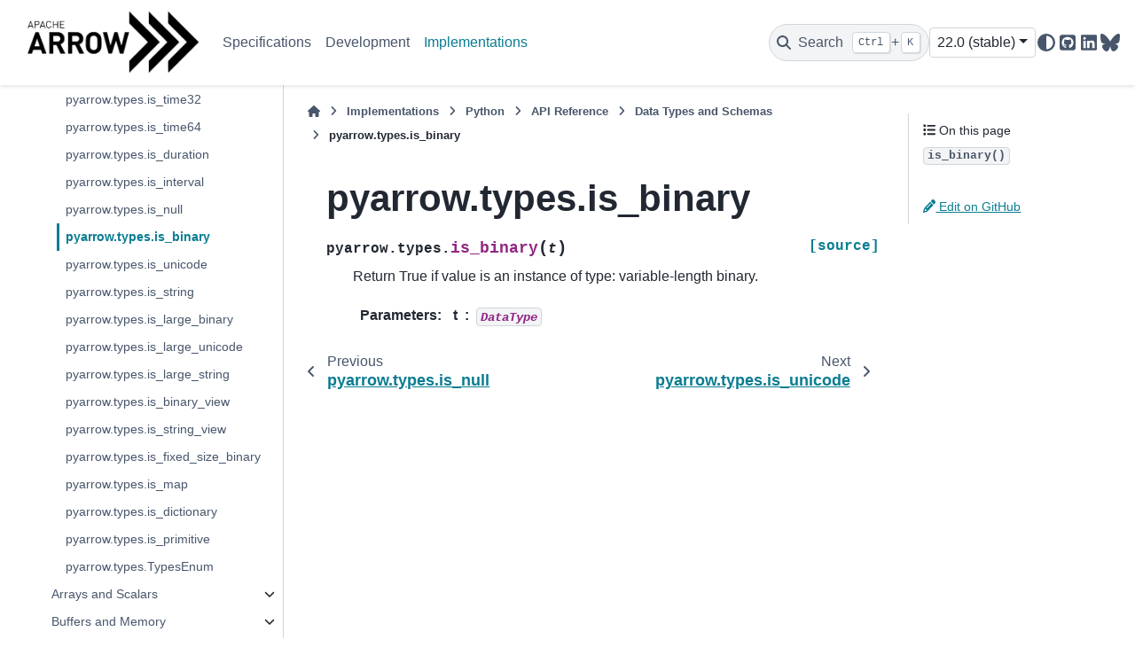

--- FILE ---
content_type: text/html
request_url: https://arrow.apache.org/docs/python/generated/pyarrow.types.is_binary.html
body_size: 15269
content:

<!DOCTYPE html>


<html lang="en" data-content_root="../../" >

  <head>
    <meta charset="utf-8" />
    <meta name="viewport" content="width=device-width, initial-scale=1.0" /><meta name="viewport" content="width=device-width, initial-scale=1" />

    <title>pyarrow.types.is_binary &#8212; Apache Arrow v22.0.0</title>
  
  
  
  <script data-cfasync="false">
    document.documentElement.dataset.mode = localStorage.getItem("mode") || "";
    document.documentElement.dataset.theme = localStorage.getItem("theme") || "";
  </script>
  <!--
    this give us a css class that will be invisible only if js is disabled
  -->
  <noscript>
    <style>
      .pst-js-only { display: none !important; }

    </style>
  </noscript>
  
  <!-- Loaded before other Sphinx assets -->
  <link href="../../_static/styles/theme.css?digest=8878045cc6db502f8baf" rel="stylesheet" />
<link href="../../_static/styles/pydata-sphinx-theme.css?digest=8878045cc6db502f8baf" rel="stylesheet" />

    <link rel="stylesheet" type="text/css" href="../../_static/pygments.css?v=03e43079" />
    <link rel="stylesheet" type="text/css" href="../../_static/copybutton.css?v=76b2166b" />
    <link rel="stylesheet" type="text/css" href="../../_static/sphinx-design.min.css?v=95c83b7e" />
    <link rel="stylesheet" type="text/css" href="../../_static/theme_overrides.css?v=8dcd28dc" />
  
  <!-- So that users can add custom icons -->
  <script src="../../_static/scripts/fontawesome.js?digest=8878045cc6db502f8baf"></script>
  <!-- Pre-loaded scripts that we'll load fully later -->
  <link rel="preload" as="script" href="../../_static/scripts/bootstrap.js?digest=8878045cc6db502f8baf" />
<link rel="preload" as="script" href="../../_static/scripts/pydata-sphinx-theme.js?digest=8878045cc6db502f8baf" />

    <script src="../../_static/documentation_options.js?v=687e4bc6"></script>
    <script src="../../_static/doctools.js?v=9bcbadda"></script>
    <script src="../../_static/sphinx_highlight.js?v=dc90522c"></script>
    <script src="../../_static/clipboard.min.js?v=a7894cd8"></script>
    <script src="../../_static/copybutton.js?v=3bb21c8c"></script>
    <script src="../../_static/design-tabs.js?v=f930bc37"></script>
    <script>DOCUMENTATION_OPTIONS.pagename = 'python/generated/pyarrow.types.is_binary';</script>
    <script>
        DOCUMENTATION_OPTIONS.theme_version = '0.16.1';
        DOCUMENTATION_OPTIONS.theme_switcher_json_url = '/docs/_static/versions.json';
        DOCUMENTATION_OPTIONS.theme_switcher_version_match = '';
        DOCUMENTATION_OPTIONS.show_version_warning_banner =
            false;
        </script>
    <link rel="canonical" href="https://arrow.apache.org/docs/python/generated/pyarrow.types.is_binary.html" />
    <link rel="icon" href="../../_static/favicon.ico"/>
    <link rel="index" title="Index" href="../../genindex.html" />
    <link rel="search" title="Search" href="../../search.html" />
    <link rel="next" title="pyarrow.types.is_unicode" href="pyarrow.types.is_unicode.html" />
    <link rel="prev" title="pyarrow.types.is_null" href="pyarrow.types.is_null.html" />
  
  <meta name="viewport" content="width=device-width, initial-scale=1"/>
  <meta name="docsearch:language" content="en"/>
  <meta name="docsearch:version" content="22.0.0" />

  <!-- Matomo -->
  <script>
    var _paq = window._paq = window._paq || [];
    /* tracker methods like "setCustomDimension" should be called before "trackPageView" */
    /* We explicitly disable cookie tracking to avoid privacy issues */
    _paq.push(['disableCookies']);
    _paq.push(['trackPageView']);
    _paq.push(['enableLinkTracking']);
    (function() {
      var u="https://analytics.apache.org/";
      _paq.push(['setTrackerUrl', u+'matomo.php']);
      _paq.push(['setSiteId', '20']);
      var d=document, g=d.createElement('script'), s=d.getElementsByTagName('script')[0];
      g.async=true; g.src=u+'matomo.js'; s.parentNode.insertBefore(g,s);
    })();
  </script>
  <!-- End Matomo Code -->

  </head>
  
  
  <body data-bs-spy="scroll" data-bs-target=".bd-toc-nav" data-offset="180" data-bs-root-margin="0px 0px -60%" data-default-mode="">

  
  
  <div id="pst-skip-link" class="skip-link d-print-none"><a href="#main-content">Skip to main content</a></div>
  
  <div id="pst-scroll-pixel-helper"></div>
  
  <button type="button" class="btn rounded-pill" id="pst-back-to-top">
    <i class="fa-solid fa-arrow-up"></i>Back to top</button>

  
  <dialog id="pst-search-dialog">
    
<form class="bd-search d-flex align-items-center"
      action="../../search.html"
      method="get">
  <i class="fa-solid fa-magnifying-glass"></i>
  <input type="search"
         class="form-control"
         name="q"
         placeholder="Search the docs ..."
         aria-label="Search the docs ..."
         autocomplete="off"
         autocorrect="off"
         autocapitalize="off"
         spellcheck="false"/>
  <span class="search-button__kbd-shortcut"><kbd class="kbd-shortcut__modifier">Ctrl</kbd>+<kbd>K</kbd></span>
</form>
  </dialog>

  <div class="pst-async-banner-revealer d-none">
  <aside id="bd-header-version-warning" class="d-none d-print-none" aria-label="Version warning"></aside>
</div>

  
    <header class="bd-header navbar navbar-expand-lg bd-navbar d-print-none">
<div class="bd-header__inner bd-page-width">
  <button class="pst-navbar-icon sidebar-toggle primary-toggle" aria-label="Site navigation">
    <span class="fa-solid fa-bars"></span>
  </button>
  
  
  <div class=" navbar-header-items__start">
    
      <div class="navbar-item">

  
    
  

<a class="navbar-brand logo" href="../../index.html">
  
  
  
  
  
    
    
      
    
    
    <img src="../../_static/arrow.png" class="logo__image only-light" alt="Apache Arrow v22.0.0 - Home"/>
    <img src="../../_static/arrow-dark.png" class="logo__image only-dark pst-js-only" alt="Apache Arrow v22.0.0 - Home"/>
  
  
</a></div>
    
  </div>
  
  <div class=" navbar-header-items">
    
    <div class="me-auto navbar-header-items__center">
      
        <div class="navbar-item">
<nav>
  <ul class="bd-navbar-elements navbar-nav">
    
<li class="nav-item ">
  <a class="nav-link nav-internal" href="../../format/index.html">
    Specifications
  </a>
</li>


<li class="nav-item ">
  <a class="nav-link nav-internal" href="../../developers/index.html">
    Development
  </a>
</li>


<li class="nav-item current active">
  <a class="nav-link nav-internal" href="../../implementations.html">
    Implementations
  </a>
</li>

  </ul>
</nav></div>
      
    </div>
    
    
    <div class="navbar-header-items__end">
      
        <div class="navbar-item navbar-persistent--container">
          

<button class="btn search-button-field search-button__button pst-js-only" title="Search" aria-label="Search" data-bs-placement="bottom" data-bs-toggle="tooltip">
 <i class="fa-solid fa-magnifying-glass"></i>
 <span class="search-button__default-text">Search</span>
 <span class="search-button__kbd-shortcut"><kbd class="kbd-shortcut__modifier">Ctrl</kbd>+<kbd class="kbd-shortcut__modifier">K</kbd></span>
</button>
        </div>
      
      
        <div class="navbar-item"><div class="kapa-ai-bot">
    <script
        async
        src="https://widget.kapa.ai/kapa-widget.bundle.js"
        data-website-id="9db461d5-ac77-4b3f-a5c5-75efa78339d2"
        data-project-name="Apache Arrow"
        data-project-color="#000000"
        data-project-logo="https://arrow.apache.org/img/arrow-logo_chevrons_white-txt_black-bg.png"
        data-modal-disclaimer="This is a custom LLM with access to all [Arrow documentation](https://arrow.apache.org/docs/). Please include the language you are using in your question, e.g., Python, C++, Java, R, etc."
        data-consent-required="true" 
        data-user-analytics-cookie-enabled="false"
        data-consent-screen-disclaimer="By clicking &quot;I agree, let's chat&quot;, you consent to the use of the AI assistant in accordance with kapa.ai's [Privacy Policy](https://www.kapa.ai/content/privacy-policy). This service uses reCAPTCHA, which requires your consent to Google's [Privacy Policy](https://policies.google.com/privacy) and [Terms of Service](https://policies.google.com/terms). By proceeding, you explicitly agree to both kapa.ai's and Google's privacy policies."
    ></script>
   
</div>

</div>
      
        <div class="navbar-item">
<div class="version-switcher__container dropdown pst-js-only">
  <button id="pst-version-switcher-button-2"
    type="button"
    class="version-switcher__button btn btn-sm dropdown-toggle"
    data-bs-toggle="dropdown"
    aria-haspopup="listbox"
    aria-controls="pst-version-switcher-list-2"
    aria-label="Version switcher list"
  >
    Choose version  <!-- this text may get changed later by javascript -->
    <span class="caret"></span>
  </button>
  <div id="pst-version-switcher-list-2"
    class="version-switcher__menu dropdown-menu list-group-flush py-0"
    role="listbox" aria-labelledby="pst-version-switcher-button-2">
    <!-- dropdown will be populated by javascript on page load -->
  </div>
</div></div>
      
        <div class="navbar-item">

<button class="btn btn-sm nav-link pst-navbar-icon theme-switch-button pst-js-only" aria-label="Color mode" data-bs-title="Color mode"  data-bs-placement="bottom" data-bs-toggle="tooltip">
  <i class="theme-switch fa-solid fa-sun                fa-lg" data-mode="light" title="Light"></i>
  <i class="theme-switch fa-solid fa-moon               fa-lg" data-mode="dark"  title="Dark"></i>
  <i class="theme-switch fa-solid fa-circle-half-stroke fa-lg" data-mode="auto"  title="System Settings"></i>
</button></div>
      
        <div class="navbar-item"><ul class="navbar-icon-links"
    aria-label="Icon Links">
        <li class="nav-item">
          
          
          
          
          
          
          
          
          <a href="https://github.com/apache/arrow" title="GitHub" class="nav-link pst-navbar-icon" rel="noopener" target="_blank" data-bs-toggle="tooltip" data-bs-placement="bottom"><i class="fa-brands fa-square-github fa-lg" aria-hidden="true"></i>
            <span class="sr-only">GitHub</span></a>
        </li>
        <li class="nav-item">
          
          
          
          
          
          
          
          
          <a href="https://www.linkedin.com/company/apache-arrow/" title="LinkedIn" class="nav-link pst-navbar-icon" rel="noopener" target="_blank" data-bs-toggle="tooltip" data-bs-placement="bottom"><i class="fa-brands fa-linkedin fa-lg" aria-hidden="true"></i>
            <span class="sr-only">LinkedIn</span></a>
        </li>
        <li class="nav-item">
          
          
          
          
          
          
          
          
          <a href="https://bsky.app/profile/arrow.apache.org" title="BlueSky" class="nav-link pst-navbar-icon" rel="noopener" target="_blank" data-bs-toggle="tooltip" data-bs-placement="bottom"><i class="fa-brands fa-bluesky fa-lg" aria-hidden="true"></i>
            <span class="sr-only">BlueSky</span></a>
        </li>
</ul></div>
      
    </div>
    
  </div>
  
  
    <div class="navbar-persistent--mobile">

<button class="btn search-button-field search-button__button pst-js-only" title="Search" aria-label="Search" data-bs-placement="bottom" data-bs-toggle="tooltip">
 <i class="fa-solid fa-magnifying-glass"></i>
 <span class="search-button__default-text">Search</span>
 <span class="search-button__kbd-shortcut"><kbd class="kbd-shortcut__modifier">Ctrl</kbd>+<kbd class="kbd-shortcut__modifier">K</kbd></span>
</button>
    </div>
  

  
    <button class="pst-navbar-icon sidebar-toggle secondary-toggle" aria-label="On this page">
      <span class="fa-solid fa-outdent"></span>
    </button>
  
</div>

    </header>
  

  <div class="bd-container">
    <div class="bd-container__inner bd-page-width">
      
      
      
      <dialog id="pst-primary-sidebar-modal"></dialog>
      <div id="pst-primary-sidebar" class="bd-sidebar-primary bd-sidebar">
        

  
  <div class="sidebar-header-items sidebar-primary__section">
    
    
      <div class="sidebar-header-items__center">
        
          
          
            <div class="navbar-item">
<nav>
  <ul class="bd-navbar-elements navbar-nav">
    
<li class="nav-item ">
  <a class="nav-link nav-internal" href="../../format/index.html">
    Specifications
  </a>
</li>


<li class="nav-item ">
  <a class="nav-link nav-internal" href="../../developers/index.html">
    Development
  </a>
</li>


<li class="nav-item current active">
  <a class="nav-link nav-internal" href="../../implementations.html">
    Implementations
  </a>
</li>

  </ul>
</nav></div>
          
        
      </div>
    
    
    
      <div class="sidebar-header-items__end">
        
          <div class="navbar-item"><div class="kapa-ai-bot">
    <script
        async
        src="https://widget.kapa.ai/kapa-widget.bundle.js"
        data-website-id="9db461d5-ac77-4b3f-a5c5-75efa78339d2"
        data-project-name="Apache Arrow"
        data-project-color="#000000"
        data-project-logo="https://arrow.apache.org/img/arrow-logo_chevrons_white-txt_black-bg.png"
        data-modal-disclaimer="This is a custom LLM with access to all [Arrow documentation](https://arrow.apache.org/docs/). Please include the language you are using in your question, e.g., Python, C++, Java, R, etc."
        data-consent-required="true" 
        data-user-analytics-cookie-enabled="false"
        data-consent-screen-disclaimer="By clicking &quot;I agree, let's chat&quot;, you consent to the use of the AI assistant in accordance with kapa.ai's [Privacy Policy](https://www.kapa.ai/content/privacy-policy). This service uses reCAPTCHA, which requires your consent to Google's [Privacy Policy](https://policies.google.com/privacy) and [Terms of Service](https://policies.google.com/terms). By proceeding, you explicitly agree to both kapa.ai's and Google's privacy policies."
    ></script>
   
</div>

</div>
        
          <div class="navbar-item">
<div class="version-switcher__container dropdown pst-js-only">
  <button id="pst-version-switcher-button-3"
    type="button"
    class="version-switcher__button btn btn-sm dropdown-toggle"
    data-bs-toggle="dropdown"
    aria-haspopup="listbox"
    aria-controls="pst-version-switcher-list-3"
    aria-label="Version switcher list"
  >
    Choose version  <!-- this text may get changed later by javascript -->
    <span class="caret"></span>
  </button>
  <div id="pst-version-switcher-list-3"
    class="version-switcher__menu dropdown-menu list-group-flush py-0"
    role="listbox" aria-labelledby="pst-version-switcher-button-3">
    <!-- dropdown will be populated by javascript on page load -->
  </div>
</div></div>
        
          <div class="navbar-item">

<button class="btn btn-sm nav-link pst-navbar-icon theme-switch-button pst-js-only" aria-label="Color mode" data-bs-title="Color mode"  data-bs-placement="bottom" data-bs-toggle="tooltip">
  <i class="theme-switch fa-solid fa-sun                fa-lg" data-mode="light" title="Light"></i>
  <i class="theme-switch fa-solid fa-moon               fa-lg" data-mode="dark"  title="Dark"></i>
  <i class="theme-switch fa-solid fa-circle-half-stroke fa-lg" data-mode="auto"  title="System Settings"></i>
</button></div>
        
          <div class="navbar-item"><ul class="navbar-icon-links"
    aria-label="Icon Links">
        <li class="nav-item">
          
          
          
          
          
          
          
          
          <a href="https://github.com/apache/arrow" title="GitHub" class="nav-link pst-navbar-icon" rel="noopener" target="_blank" data-bs-toggle="tooltip" data-bs-placement="bottom"><i class="fa-brands fa-square-github fa-lg" aria-hidden="true"></i>
            <span class="sr-only">GitHub</span></a>
        </li>
        <li class="nav-item">
          
          
          
          
          
          
          
          
          <a href="https://www.linkedin.com/company/apache-arrow/" title="LinkedIn" class="nav-link pst-navbar-icon" rel="noopener" target="_blank" data-bs-toggle="tooltip" data-bs-placement="bottom"><i class="fa-brands fa-linkedin fa-lg" aria-hidden="true"></i>
            <span class="sr-only">LinkedIn</span></a>
        </li>
        <li class="nav-item">
          
          
          
          
          
          
          
          
          <a href="https://bsky.app/profile/arrow.apache.org" title="BlueSky" class="nav-link pst-navbar-icon" rel="noopener" target="_blank" data-bs-toggle="tooltip" data-bs-placement="bottom"><i class="fa-brands fa-bluesky fa-lg" aria-hidden="true"></i>
            <span class="sr-only">BlueSky</span></a>
        </li>
</ul></div>
        
      </div>
    
  </div>
  
    <div class="sidebar-primary-items__start sidebar-primary__section">
        <div class="sidebar-primary-item">
<nav class="bd-docs-nav bd-links"
     aria-label="Section Navigation">
  <p class="bd-links__title" role="heading" aria-level="1">Section Navigation</p>
  <div class="bd-toc-item navbar-nav"><ul class="current nav bd-sidenav">
<li class="toctree-l1"><a class="reference external" href="https://arrow.apache.org/dotnet/">.NET</a></li>
<li class="toctree-l1 has-children"><a class="reference internal" href="../../cpp/index.html">C++</a><details><summary><span class="toctree-toggle" role="presentation"><i class="fa-solid fa-chevron-down"></i></span></summary><ul>
<li class="toctree-l2 has-children"><a class="reference internal" href="../../cpp/getting_started.html">Getting Started</a><details><summary><span class="toctree-toggle" role="presentation"><i class="fa-solid fa-chevron-down"></i></span></summary><ul>
<li class="toctree-l3"><a class="reference internal" href="../../cpp/build_system.html">Using Arrow C++ in your own project</a></li>
<li class="toctree-l3"><a class="reference internal" href="../../cpp/conventions.html">Conventions</a></li>
<li class="toctree-l3"><a class="reference internal" href="../../cpp/tutorials/basic_arrow.html">Basic Arrow Data Structures</a></li>
<li class="toctree-l3"><a class="reference internal" href="../../cpp/tutorials/io_tutorial.html">Arrow File I/O</a></li>
<li class="toctree-l3"><a class="reference internal" href="../../cpp/tutorials/compute_tutorial.html">Arrow Compute</a></li>
<li class="toctree-l3"><a class="reference internal" href="../../cpp/tutorials/datasets_tutorial.html">Arrow Datasets</a></li>
</ul>
</details></li>
<li class="toctree-l2 has-children"><a class="reference internal" href="../../cpp/user_guide.html">User Guide</a><details><summary><span class="toctree-toggle" role="presentation"><i class="fa-solid fa-chevron-down"></i></span></summary><ul>
<li class="toctree-l3"><a class="reference internal" href="../../cpp/overview.html">High-Level Overview</a></li>
<li class="toctree-l3"><a class="reference internal" href="../../cpp/memory.html">Memory Management</a></li>
<li class="toctree-l3"><a class="reference internal" href="../../cpp/arrays.html">Arrays</a></li>
<li class="toctree-l3"><a class="reference internal" href="../../cpp/datatypes.html">Data Types</a></li>
<li class="toctree-l3"><a class="reference internal" href="../../cpp/tables.html">Tabular Data</a></li>
<li class="toctree-l3"><a class="reference internal" href="../../cpp/compute.html">Compute Functions</a></li>
<li class="toctree-l3 has-children"><a class="reference internal" href="../../cpp/gandiva.html">The Gandiva Expression Compiler</a><details><summary><span class="toctree-toggle" role="presentation"><i class="fa-solid fa-chevron-down"></i></span></summary><ul>
<li class="toctree-l4"><a class="reference internal" href="../../cpp/gandiva/expr_projector_filter.html">Gandiva Expression, Projector, and Filter</a></li>
<li class="toctree-l4"><a class="reference internal" href="../../cpp/gandiva/external_func.html">Gandiva External Functions Development Guide</a></li>
</ul>
</details></li>
<li class="toctree-l3 has-children"><a class="reference internal" href="../../cpp/acero.html">Acero: A C++ streaming execution engine</a><details><summary><span class="toctree-toggle" role="presentation"><i class="fa-solid fa-chevron-down"></i></span></summary><ul>
<li class="toctree-l4"><a class="reference internal" href="../../cpp/acero/overview.html">Acero Overview</a></li>
<li class="toctree-l4"><a class="reference internal" href="../../cpp/acero/user_guide.html">Acero User’s Guide</a></li>
<li class="toctree-l4"><a class="reference internal" href="../../cpp/acero/substrait.html">Using Acero with Substrait</a></li>
</ul>
</details></li>
<li class="toctree-l3"><a class="reference internal" href="../../cpp/io.html">Input / output and filesystems</a></li>
<li class="toctree-l3"><a class="reference internal" href="../../cpp/ipc.html">Reading and writing the Arrow IPC format</a></li>
<li class="toctree-l3"><a class="reference internal" href="../../cpp/orc.html">Reading and Writing ORC files</a></li>
<li class="toctree-l3"><a class="reference internal" href="../../cpp/parquet.html">Reading and writing Parquet files</a></li>
<li class="toctree-l3"><a class="reference internal" href="../../cpp/csv.html">Reading and Writing CSV files</a></li>
<li class="toctree-l3"><a class="reference internal" href="../../cpp/json.html">Reading JSON files</a></li>
<li class="toctree-l3"><a class="reference internal" href="../../cpp/dataset.html">Tabular Datasets</a></li>
<li class="toctree-l3"><a class="reference internal" href="../../cpp/flight.html">Arrow Flight RPC</a></li>
<li class="toctree-l3"><a class="reference internal" href="../../cpp/gdb.html">Debugging code using Arrow</a></li>
<li class="toctree-l3"><a class="reference internal" href="../../cpp/threading.html">Thread Management</a></li>
<li class="toctree-l3"><a class="reference internal" href="../../cpp/opentelemetry.html">OpenTelemetry</a></li>
<li class="toctree-l3"><a class="reference internal" href="../../cpp/env_vars.html">Environment Variables</a></li>
</ul>
</details></li>
<li class="toctree-l2 has-children"><a class="reference internal" href="../../cpp/examples/index.html">Examples</a><details><summary><span class="toctree-toggle" role="presentation"><i class="fa-solid fa-chevron-down"></i></span></summary><ul>
<li class="toctree-l3"><a class="reference internal" href="../../cpp/examples/cmake_minimal_build.html">Minimal build using CMake</a></li>
<li class="toctree-l3"><a class="reference internal" href="../../cpp/examples/compute_and_write_example.html">Compute and Write CSV Example</a></li>
<li class="toctree-l3"><a class="reference internal" href="../../cpp/examples/dataset_documentation_example.html">Arrow Datasets example</a></li>
<li class="toctree-l3"><a class="reference internal" href="../../cpp/examples/parquet_column_encryption.html">Parquet column encryption</a></li>
<li class="toctree-l3"><a class="reference internal" href="../../cpp/examples/row_columnar_conversion.html">Row to columnar conversion</a></li>
<li class="toctree-l3"><a class="reference internal" href="../../cpp/examples/tuple_range_conversion.html">std::tuple-like ranges to Arrow</a></li>
<li class="toctree-l3"><a class="reference internal" href="../../cpp/examples/converting_recordbatch_to_tensor.html">Converting RecordBatch to Tensor</a></li>
</ul>
</details></li>
<li class="toctree-l2 has-children"><a class="reference internal" href="../../cpp/api.html">API Reference</a><details><summary><span class="toctree-toggle" role="presentation"><i class="fa-solid fa-chevron-down"></i></span></summary><ul>
<li class="toctree-l3"><a class="reference internal" href="../../cpp/api/support.html">Programming Support</a></li>
<li class="toctree-l3"><a class="reference internal" href="../../cpp/api/memory.html">Memory (management)</a></li>
<li class="toctree-l3"><a class="reference internal" href="../../cpp/api/thread.html">Thread (management)</a></li>
<li class="toctree-l3"><a class="reference internal" href="../../cpp/api/datatype.html">Data Types</a></li>
<li class="toctree-l3"><a class="reference internal" href="../../cpp/api/array.html">Arrays</a></li>
<li class="toctree-l3"><a class="reference internal" href="../../cpp/api/extension.html">Extension</a></li>
<li class="toctree-l3"><a class="reference internal" href="../../cpp/api/scalar.html">Scalars</a></li>
<li class="toctree-l3"><a class="reference internal" href="../../cpp/api/builder.html">Array Builders</a></li>
<li class="toctree-l3"><a class="reference internal" href="../../cpp/api/table.html">Two-dimensional Datasets</a></li>
<li class="toctree-l3"><a class="reference internal" href="../../cpp/api/c_abi.html">C Interfaces</a></li>
<li class="toctree-l3"><a class="reference internal" href="../../cpp/api/compute.html">Compute Functions</a></li>
<li class="toctree-l3"><a class="reference internal" href="../../cpp/api/acero.html">Streaming Execution (Acero)</a></li>
<li class="toctree-l3"><a class="reference internal" href="../../cpp/api/gandiva.html">Gandiva Expression Compiler</a></li>
<li class="toctree-l3"><a class="reference internal" href="../../cpp/api/tensor.html">Tensors</a></li>
<li class="toctree-l3"><a class="reference internal" href="../../cpp/api/utilities.html">Utilities</a></li>
<li class="toctree-l3"><a class="reference internal" href="../../cpp/api/async.html">Asynchronous programming</a></li>
<li class="toctree-l3"><a class="reference internal" href="../../cpp/api/io.html">Input / output</a></li>
<li class="toctree-l3"><a class="reference internal" href="../../cpp/api/ipc.html">Arrow IPC</a></li>
<li class="toctree-l3"><a class="reference internal" href="../../cpp/api/formats.html">File Formats</a></li>
<li class="toctree-l3"><a class="reference internal" href="../../cpp/api/cuda.html">CUDA support</a></li>
<li class="toctree-l3"><a class="reference internal" href="../../cpp/api/flight.html">Arrow Flight RPC</a></li>
<li class="toctree-l3"><a class="reference internal" href="../../cpp/api/flightsql.html">Arrow Flight SQL</a></li>
<li class="toctree-l3"><a class="reference internal" href="../../cpp/api/filesystem.html">Filesystems</a></li>
<li class="toctree-l3"><a class="reference internal" href="../../cpp/api/dataset.html">Dataset</a></li>
</ul>
</details></li>
<li class="toctree-l2 has-children"><a class="reference internal" href="../../developers/cpp/index.html">C++ Development</a><details><summary><span class="toctree-toggle" role="presentation"><i class="fa-solid fa-chevron-down"></i></span></summary><ul>
<li class="toctree-l3"><a class="reference internal" href="../../developers/cpp/building.html">Building Arrow C++</a></li>
<li class="toctree-l3"><a class="reference internal" href="../../developers/cpp/development.html">Development Guidelines</a></li>
<li class="toctree-l3"><a class="reference internal" href="../../developers/cpp/windows.html">Developing on Windows</a></li>
<li class="toctree-l3"><a class="reference internal" href="../../developers/cpp/emscripten.html">Cross compiling for WebAssembly with Emscripten</a></li>
<li class="toctree-l3"><a class="reference internal" href="../../developers/cpp/conventions.html">Conventions</a></li>
<li class="toctree-l3"><a class="reference internal" href="../../developers/cpp/fuzzing.html">Fuzzing Arrow C++</a></li>
<li class="toctree-l3"><a class="reference internal" href="../../developers/cpp/compute.html">Developing Arrow C++ Compute</a></li>
<li class="toctree-l3 has-children"><a class="reference internal" href="../../developers/cpp/acero.html">Developing Acero</a><details><summary><span class="toctree-toggle" role="presentation"><i class="fa-solid fa-chevron-down"></i></span></summary><ul>
<li class="toctree-l4"><a class="reference internal" href="../../developers/cpp/acero/swiss_table.html">Swiss Table</a></li>
</ul>
</details></li>
</ul>
</details></li>
<li class="toctree-l2"><a class="reference external" href="https://arrow.apache.org/cookbook/cpp/">C++ Cookbook</a></li>
</ul>
</details></li>
<li class="toctree-l1 has-children"><a class="reference internal" href="../../c_glib/index.html">C GLib</a><details><summary><span class="toctree-toggle" role="presentation"><i class="fa-solid fa-chevron-down"></i></span></summary><ul>
<li class="toctree-l2"><a class="reference internal" href="../../c_glib/arrow-glib/index.html">Apache Arrow GLib</a></li>
<li class="toctree-l2"><a class="reference internal" href="../../c_glib/arrow-cuda-glib/index.html">Apache Arrow CUDA GLib</a></li>
<li class="toctree-l2"><a class="reference internal" href="../../c_glib/arrow-dataset-glib/index.html">Apache Arrow Dataset</a></li>
<li class="toctree-l2"><a class="reference internal" href="../../c_glib/arrow-flight-glib/index.html">Apache Arrow Flight GLib</a></li>
<li class="toctree-l2"><a class="reference internal" href="../../c_glib/arrow-flight-sql-glib/index.html">Apache Arrow Flight SQL GLib</a></li>
<li class="toctree-l2"><a class="reference internal" href="../../c_glib/parquet-glib/index.html">Apache Parquet GLib</a></li>
<li class="toctree-l2"><a class="reference internal" href="../../c_glib/gandiva-glib/index.html">Gandiva GLib</a></li>
</ul>
</details></li>
<li class="toctree-l1"><a class="reference external" href="https://arrow.apache.org/go/">Go</a></li>
<li class="toctree-l1 has-children"><a class="reference internal" href="../../java/index.html">Java</a><details><summary><span class="toctree-toggle" role="presentation"><i class="fa-solid fa-chevron-down"></i></span></summary><ul>
<li class="toctree-l2"><a class="reference internal" href="../../java/quickstartguide.html">Quick Start Guide</a></li>
<li class="toctree-l2"><a class="reference internal" href="../../java/overview.html">High-Level Overview</a></li>
<li class="toctree-l2"><a class="reference internal" href="../../java/install.html">Installing Java Modules</a></li>
<li class="toctree-l2"><a class="reference internal" href="../../java/memory.html">Memory Management</a></li>
<li class="toctree-l2"><a class="reference internal" href="../../java/vector.html">ValueVector</a></li>
<li class="toctree-l2"><a class="reference internal" href="../../java/vector_schema_root.html">Tabular Data</a></li>
<li class="toctree-l2"><a class="reference internal" href="../../java/table.html">Table</a></li>
<li class="toctree-l2"><a class="reference internal" href="../../java/ipc.html">Reading/Writing IPC formats</a></li>
<li class="toctree-l2"><a class="reference internal" href="../../java/algorithm.html">Java Algorithms</a></li>
<li class="toctree-l2"><a class="reference internal" href="../../java/flight.html">Arrow Flight RPC</a></li>
<li class="toctree-l2"><a class="reference internal" href="../../java/flight_sql.html">Arrow Flight SQL</a></li>
<li class="toctree-l2"><a class="reference internal" href="../../java/flight_sql_jdbc_driver.html">Arrow Flight SQL JDBC Driver</a></li>
<li class="toctree-l2"><a class="reference internal" href="../../java/dataset.html">Dataset</a></li>
<li class="toctree-l2"><a class="reference internal" href="../../java/substrait.html">Substrait</a></li>
<li class="toctree-l2"><a class="reference internal" href="../../java/cdata.html">C Data Interface</a></li>
<li class="toctree-l2"><a class="reference internal" href="../../java/jdbc.html">Arrow JDBC Adapter</a></li>
<li class="toctree-l2"><a class="reference internal" href="../../java/reference/index.html">Reference (javadoc)</a></li>
<li class="toctree-l2"><a class="reference external" href="https://arrow.apache.org/cookbook/java/">Java cookbook</a></li>
</ul>
</details></li>
<li class="toctree-l1"><a class="reference external" href="https://arrow.apache.org/js/current/">JavaScript</a></li>
<li class="toctree-l1"><a class="reference external" href="https://arrow.apache.org/julia/">Julia</a></li>
<li class="toctree-l1"><a class="reference external" href="https://github.com/apache/arrow/blob/main/matlab/README.md">MATLAB</a></li>
<li class="toctree-l1 current active has-children"><a class="reference internal" href="../index.html">Python</a><details open="open"><summary><span class="toctree-toggle" role="presentation"><i class="fa-solid fa-chevron-down"></i></span></summary><ul class="current">
<li class="toctree-l2"><a class="reference internal" href="../install.html">Installing PyArrow</a></li>
<li class="toctree-l2"><a class="reference internal" href="../getstarted.html">Getting Started</a></li>
<li class="toctree-l2"><a class="reference internal" href="../data.html">Data Types and In-Memory Data Model</a></li>
<li class="toctree-l2"><a class="reference internal" href="../compute.html">Compute Functions</a></li>
<li class="toctree-l2"><a class="reference internal" href="../memory.html">Memory and IO Interfaces</a></li>
<li class="toctree-l2"><a class="reference internal" href="../ipc.html">Streaming, Serialization, and IPC</a></li>
<li class="toctree-l2"><a class="reference internal" href="../filesystems.html">Filesystem Interface</a></li>
<li class="toctree-l2"><a class="reference internal" href="../numpy.html">NumPy Integration</a></li>
<li class="toctree-l2"><a class="reference internal" href="../pandas.html">Pandas Integration</a></li>
<li class="toctree-l2"><a class="reference internal" href="../interchange_protocol.html">Dataframe Interchange Protocol</a></li>
<li class="toctree-l2"><a class="reference internal" href="../dlpack.html">The DLPack Protocol</a></li>
<li class="toctree-l2"><a class="reference internal" href="../timestamps.html">Timestamps</a></li>
<li class="toctree-l2"><a class="reference internal" href="../orc.html">Reading and Writing the Apache ORC Format</a></li>
<li class="toctree-l2"><a class="reference internal" href="../csv.html">Reading and Writing CSV files</a></li>
<li class="toctree-l2"><a class="reference internal" href="../feather.html">Feather File Format</a></li>
<li class="toctree-l2"><a class="reference internal" href="../json.html">Reading JSON files</a></li>
<li class="toctree-l2"><a class="reference internal" href="../parquet.html">Reading and Writing the Apache Parquet Format</a></li>
<li class="toctree-l2"><a class="reference internal" href="../dataset.html">Tabular Datasets</a></li>
<li class="toctree-l2"><a class="reference internal" href="../flight.html">Arrow Flight RPC</a></li>
<li class="toctree-l2"><a class="reference internal" href="../extending_types.html">Extending PyArrow</a></li>
<li class="toctree-l2 has-children"><a class="reference internal" href="../integration.html">PyArrow Integrations</a><details><summary><span class="toctree-toggle" role="presentation"><i class="fa-solid fa-chevron-down"></i></span></summary><ul>
<li class="toctree-l3"><a class="reference internal" href="../integration/substrait.html">Substrait</a></li>
<li class="toctree-l3"><a class="reference internal" href="../integration/python_r.html">Integrating PyArrow with R</a></li>
<li class="toctree-l3"><a class="reference internal" href="../integration/python_java.html">Integrating PyArrow with Java</a></li>
<li class="toctree-l3"><a class="reference internal" href="../integration/extending.html">Using pyarrow from C++ and Cython Code</a></li>
<li class="toctree-l3"><a class="reference internal" href="../integration/cuda.html">CUDA Integration</a></li>
</ul>
</details></li>
<li class="toctree-l2"><a class="reference internal" href="../env_vars.html">Environment Variables</a></li>
<li class="toctree-l2 current active has-children"><a class="reference internal" href="../api.html">API Reference</a><details open="open"><summary><span class="toctree-toggle" role="presentation"><i class="fa-solid fa-chevron-down"></i></span></summary><ul class="current">
<li class="toctree-l3 current active has-children"><a class="reference internal" href="../api/datatypes.html">Data Types and Schemas</a><details open="open"><summary><span class="toctree-toggle" role="presentation"><i class="fa-solid fa-chevron-down"></i></span></summary><ul class="current">
<li class="toctree-l4"><a class="reference internal" href="pyarrow.null.html">pyarrow.null</a></li>
<li class="toctree-l4"><a class="reference internal" href="pyarrow.bool_.html">pyarrow.bool_</a></li>
<li class="toctree-l4"><a class="reference internal" href="pyarrow.int8.html">pyarrow.int8</a></li>
<li class="toctree-l4"><a class="reference internal" href="pyarrow.int16.html">pyarrow.int16</a></li>
<li class="toctree-l4"><a class="reference internal" href="pyarrow.int32.html">pyarrow.int32</a></li>
<li class="toctree-l4"><a class="reference internal" href="pyarrow.int64.html">pyarrow.int64</a></li>
<li class="toctree-l4"><a class="reference internal" href="pyarrow.uint8.html">pyarrow.uint8</a></li>
<li class="toctree-l4"><a class="reference internal" href="pyarrow.uint16.html">pyarrow.uint16</a></li>
<li class="toctree-l4"><a class="reference internal" href="pyarrow.uint32.html">pyarrow.uint32</a></li>
<li class="toctree-l4"><a class="reference internal" href="pyarrow.uint64.html">pyarrow.uint64</a></li>
<li class="toctree-l4"><a class="reference internal" href="pyarrow.float16.html">pyarrow.float16</a></li>
<li class="toctree-l4"><a class="reference internal" href="pyarrow.float32.html">pyarrow.float32</a></li>
<li class="toctree-l4"><a class="reference internal" href="pyarrow.float64.html">pyarrow.float64</a></li>
<li class="toctree-l4"><a class="reference internal" href="pyarrow.time32.html">pyarrow.time32</a></li>
<li class="toctree-l4"><a class="reference internal" href="pyarrow.time64.html">pyarrow.time64</a></li>
<li class="toctree-l4"><a class="reference internal" href="pyarrow.timestamp.html">pyarrow.timestamp</a></li>
<li class="toctree-l4"><a class="reference internal" href="pyarrow.date32.html">pyarrow.date32</a></li>
<li class="toctree-l4"><a class="reference internal" href="pyarrow.date64.html">pyarrow.date64</a></li>
<li class="toctree-l4"><a class="reference internal" href="pyarrow.duration.html">pyarrow.duration</a></li>
<li class="toctree-l4"><a class="reference internal" href="pyarrow.month_day_nano_interval.html">pyarrow.month_day_nano_interval</a></li>
<li class="toctree-l4"><a class="reference internal" href="pyarrow.binary.html">pyarrow.binary</a></li>
<li class="toctree-l4"><a class="reference internal" href="pyarrow.string.html">pyarrow.string</a></li>
<li class="toctree-l4"><a class="reference internal" href="pyarrow.utf8.html">pyarrow.utf8</a></li>
<li class="toctree-l4"><a class="reference internal" href="pyarrow.large_binary.html">pyarrow.large_binary</a></li>
<li class="toctree-l4"><a class="reference internal" href="pyarrow.large_string.html">pyarrow.large_string</a></li>
<li class="toctree-l4"><a class="reference internal" href="pyarrow.large_utf8.html">pyarrow.large_utf8</a></li>
<li class="toctree-l4"><a class="reference internal" href="pyarrow.binary_view.html">pyarrow.binary_view</a></li>
<li class="toctree-l4"><a class="reference internal" href="pyarrow.string_view.html">pyarrow.string_view</a></li>
<li class="toctree-l4"><a class="reference internal" href="pyarrow.decimal128.html">pyarrow.decimal128</a></li>
<li class="toctree-l4"><a class="reference internal" href="pyarrow.decimal256.html">pyarrow.decimal256</a></li>
<li class="toctree-l4"><a class="reference internal" href="pyarrow.list_.html">pyarrow.list_</a></li>
<li class="toctree-l4"><a class="reference internal" href="pyarrow.large_list.html">pyarrow.large_list</a></li>
<li class="toctree-l4"><a class="reference internal" href="pyarrow.list_view.html">pyarrow.list_view</a></li>
<li class="toctree-l4"><a class="reference internal" href="pyarrow.large_list_view.html">pyarrow.large_list_view</a></li>
<li class="toctree-l4"><a class="reference internal" href="pyarrow.map_.html">pyarrow.map_</a></li>
<li class="toctree-l4"><a class="reference internal" href="pyarrow.struct.html">pyarrow.struct</a></li>
<li class="toctree-l4"><a class="reference internal" href="pyarrow.dictionary.html">pyarrow.dictionary</a></li>
<li class="toctree-l4"><a class="reference internal" href="pyarrow.run_end_encoded.html">pyarrow.run_end_encoded</a></li>
<li class="toctree-l4"><a class="reference internal" href="pyarrow.fixed_shape_tensor.html">pyarrow.fixed_shape_tensor</a></li>
<li class="toctree-l4"><a class="reference internal" href="pyarrow.union.html">pyarrow.union</a></li>
<li class="toctree-l4"><a class="reference internal" href="pyarrow.dense_union.html">pyarrow.dense_union</a></li>
<li class="toctree-l4"><a class="reference internal" href="pyarrow.sparse_union.html">pyarrow.sparse_union</a></li>
<li class="toctree-l4"><a class="reference internal" href="pyarrow.opaque.html">pyarrow.opaque</a></li>
<li class="toctree-l4"><a class="reference internal" href="pyarrow.bool8.html">pyarrow.bool8</a></li>
<li class="toctree-l4"><a class="reference internal" href="pyarrow.uuid.html">pyarrow.uuid</a></li>
<li class="toctree-l4"><a class="reference internal" href="pyarrow.json_.html">pyarrow.json_</a></li>
<li class="toctree-l4"><a class="reference internal" href="pyarrow.field.html">pyarrow.field</a></li>
<li class="toctree-l4"><a class="reference internal" href="pyarrow.schema.html">pyarrow.schema</a></li>
<li class="toctree-l4"><a class="reference internal" href="pyarrow.from_numpy_dtype.html">pyarrow.from_numpy_dtype</a></li>
<li class="toctree-l4"><a class="reference internal" href="pyarrow.unify_schemas.html">pyarrow.unify_schemas</a></li>
<li class="toctree-l4"><a class="reference internal" href="pyarrow.DataType.html">pyarrow.DataType</a></li>
<li class="toctree-l4"><a class="reference internal" href="pyarrow.DictionaryType.html">pyarrow.DictionaryType</a></li>
<li class="toctree-l4"><a class="reference internal" href="pyarrow.ListType.html">pyarrow.ListType</a></li>
<li class="toctree-l4"><a class="reference internal" href="pyarrow.ListViewType.html">pyarrow.ListViewType</a></li>
<li class="toctree-l4"><a class="reference internal" href="pyarrow.FixedSizeListType.html">pyarrow.FixedSizeListType</a></li>
<li class="toctree-l4"><a class="reference internal" href="pyarrow.LargeListType.html">pyarrow.LargeListType</a></li>
<li class="toctree-l4"><a class="reference internal" href="pyarrow.LargeListViewType.html">pyarrow.LargeListViewType</a></li>
<li class="toctree-l4"><a class="reference internal" href="pyarrow.MapType.html">pyarrow.MapType</a></li>
<li class="toctree-l4"><a class="reference internal" href="pyarrow.StructType.html">pyarrow.StructType</a></li>
<li class="toctree-l4"><a class="reference internal" href="pyarrow.UnionType.html">pyarrow.UnionType</a></li>
<li class="toctree-l4"><a class="reference internal" href="pyarrow.DenseUnionType.html">pyarrow.DenseUnionType</a></li>
<li class="toctree-l4"><a class="reference internal" href="pyarrow.SparseUnionType.html">pyarrow.SparseUnionType</a></li>
<li class="toctree-l4"><a class="reference internal" href="pyarrow.TimestampType.html">pyarrow.TimestampType</a></li>
<li class="toctree-l4"><a class="reference internal" href="pyarrow.Time32Type.html">pyarrow.Time32Type</a></li>
<li class="toctree-l4"><a class="reference internal" href="pyarrow.Time64Type.html">pyarrow.Time64Type</a></li>
<li class="toctree-l4"><a class="reference internal" href="pyarrow.DurationType.html">pyarrow.DurationType</a></li>
<li class="toctree-l4"><a class="reference internal" href="pyarrow.FixedSizeBinaryType.html">pyarrow.FixedSizeBinaryType</a></li>
<li class="toctree-l4"><a class="reference internal" href="pyarrow.Decimal32Type.html">pyarrow.Decimal32Type</a></li>
<li class="toctree-l4"><a class="reference internal" href="pyarrow.Decimal64Type.html">pyarrow.Decimal64Type</a></li>
<li class="toctree-l4"><a class="reference internal" href="pyarrow.Decimal128Type.html">pyarrow.Decimal128Type</a></li>
<li class="toctree-l4"><a class="reference internal" href="pyarrow.Decimal256Type.html">pyarrow.Decimal256Type</a></li>
<li class="toctree-l4"><a class="reference internal" href="pyarrow.Field.html">pyarrow.Field</a></li>
<li class="toctree-l4"><a class="reference internal" href="pyarrow.Schema.html">pyarrow.Schema</a></li>
<li class="toctree-l4"><a class="reference internal" href="pyarrow.RunEndEncodedType.html">pyarrow.RunEndEncodedType</a></li>
<li class="toctree-l4"><a class="reference internal" href="pyarrow.BaseExtensionType.html">pyarrow.BaseExtensionType</a></li>
<li class="toctree-l4"><a class="reference internal" href="pyarrow.ExtensionType.html">pyarrow.ExtensionType</a></li>
<li class="toctree-l4"><a class="reference internal" href="pyarrow.UnknownExtensionType.html">pyarrow.UnknownExtensionType</a></li>
<li class="toctree-l4"><a class="reference internal" href="pyarrow.register_extension_type.html">pyarrow.register_extension_type</a></li>
<li class="toctree-l4"><a class="reference internal" href="pyarrow.unregister_extension_type.html">pyarrow.unregister_extension_type</a></li>
<li class="toctree-l4"><a class="reference internal" href="pyarrow.FixedShapeTensorType.html">pyarrow.FixedShapeTensorType</a></li>
<li class="toctree-l4"><a class="reference internal" href="pyarrow.OpaqueType.html">pyarrow.OpaqueType</a></li>
<li class="toctree-l4"><a class="reference internal" href="pyarrow.JsonType.html">pyarrow.JsonType</a></li>
<li class="toctree-l4"><a class="reference internal" href="pyarrow.UuidType.html">pyarrow.UuidType</a></li>
<li class="toctree-l4"><a class="reference internal" href="pyarrow.Bool8Type.html">pyarrow.Bool8Type</a></li>
<li class="toctree-l4"><a class="reference internal" href="pyarrow.types.is_boolean.html">pyarrow.types.is_boolean</a></li>
<li class="toctree-l4"><a class="reference internal" href="pyarrow.types.is_integer.html">pyarrow.types.is_integer</a></li>
<li class="toctree-l4"><a class="reference internal" href="pyarrow.types.is_signed_integer.html">pyarrow.types.is_signed_integer</a></li>
<li class="toctree-l4"><a class="reference internal" href="pyarrow.types.is_unsigned_integer.html">pyarrow.types.is_unsigned_integer</a></li>
<li class="toctree-l4"><a class="reference internal" href="pyarrow.types.is_int8.html">pyarrow.types.is_int8</a></li>
<li class="toctree-l4"><a class="reference internal" href="pyarrow.types.is_int16.html">pyarrow.types.is_int16</a></li>
<li class="toctree-l4"><a class="reference internal" href="pyarrow.types.is_int32.html">pyarrow.types.is_int32</a></li>
<li class="toctree-l4"><a class="reference internal" href="pyarrow.types.is_int64.html">pyarrow.types.is_int64</a></li>
<li class="toctree-l4"><a class="reference internal" href="pyarrow.types.is_uint8.html">pyarrow.types.is_uint8</a></li>
<li class="toctree-l4"><a class="reference internal" href="pyarrow.types.is_uint16.html">pyarrow.types.is_uint16</a></li>
<li class="toctree-l4"><a class="reference internal" href="pyarrow.types.is_uint32.html">pyarrow.types.is_uint32</a></li>
<li class="toctree-l4"><a class="reference internal" href="pyarrow.types.is_uint64.html">pyarrow.types.is_uint64</a></li>
<li class="toctree-l4"><a class="reference internal" href="pyarrow.types.is_floating.html">pyarrow.types.is_floating</a></li>
<li class="toctree-l4"><a class="reference internal" href="pyarrow.types.is_float16.html">pyarrow.types.is_float16</a></li>
<li class="toctree-l4"><a class="reference internal" href="pyarrow.types.is_float32.html">pyarrow.types.is_float32</a></li>
<li class="toctree-l4"><a class="reference internal" href="pyarrow.types.is_float64.html">pyarrow.types.is_float64</a></li>
<li class="toctree-l4"><a class="reference internal" href="pyarrow.types.is_decimal.html">pyarrow.types.is_decimal</a></li>
<li class="toctree-l4"><a class="reference internal" href="pyarrow.types.is_decimal128.html">pyarrow.types.is_decimal128</a></li>
<li class="toctree-l4"><a class="reference internal" href="pyarrow.types.is_decimal256.html">pyarrow.types.is_decimal256</a></li>
<li class="toctree-l4"><a class="reference internal" href="pyarrow.types.is_list.html">pyarrow.types.is_list</a></li>
<li class="toctree-l4"><a class="reference internal" href="pyarrow.types.is_large_list.html">pyarrow.types.is_large_list</a></li>
<li class="toctree-l4"><a class="reference internal" href="pyarrow.types.is_fixed_size_list.html">pyarrow.types.is_fixed_size_list</a></li>
<li class="toctree-l4"><a class="reference internal" href="pyarrow.types.is_list_view.html">pyarrow.types.is_list_view</a></li>
<li class="toctree-l4"><a class="reference internal" href="pyarrow.types.is_large_list_view.html">pyarrow.types.is_large_list_view</a></li>
<li class="toctree-l4"><a class="reference internal" href="pyarrow.types.is_struct.html">pyarrow.types.is_struct</a></li>
<li class="toctree-l4"><a class="reference internal" href="pyarrow.types.is_union.html">pyarrow.types.is_union</a></li>
<li class="toctree-l4"><a class="reference internal" href="pyarrow.types.is_nested.html">pyarrow.types.is_nested</a></li>
<li class="toctree-l4"><a class="reference internal" href="pyarrow.types.is_run_end_encoded.html">pyarrow.types.is_run_end_encoded</a></li>
<li class="toctree-l4"><a class="reference internal" href="pyarrow.types.is_temporal.html">pyarrow.types.is_temporal</a></li>
<li class="toctree-l4"><a class="reference internal" href="pyarrow.types.is_timestamp.html">pyarrow.types.is_timestamp</a></li>
<li class="toctree-l4"><a class="reference internal" href="pyarrow.types.is_date.html">pyarrow.types.is_date</a></li>
<li class="toctree-l4"><a class="reference internal" href="pyarrow.types.is_date32.html">pyarrow.types.is_date32</a></li>
<li class="toctree-l4"><a class="reference internal" href="pyarrow.types.is_date64.html">pyarrow.types.is_date64</a></li>
<li class="toctree-l4"><a class="reference internal" href="pyarrow.types.is_time.html">pyarrow.types.is_time</a></li>
<li class="toctree-l4"><a class="reference internal" href="pyarrow.types.is_time32.html">pyarrow.types.is_time32</a></li>
<li class="toctree-l4"><a class="reference internal" href="pyarrow.types.is_time64.html">pyarrow.types.is_time64</a></li>
<li class="toctree-l4"><a class="reference internal" href="pyarrow.types.is_duration.html">pyarrow.types.is_duration</a></li>
<li class="toctree-l4"><a class="reference internal" href="pyarrow.types.is_interval.html">pyarrow.types.is_interval</a></li>
<li class="toctree-l4"><a class="reference internal" href="pyarrow.types.is_null.html">pyarrow.types.is_null</a></li>
<li class="toctree-l4 current active"><a class="current reference internal" href="#">pyarrow.types.is_binary</a></li>
<li class="toctree-l4"><a class="reference internal" href="pyarrow.types.is_unicode.html">pyarrow.types.is_unicode</a></li>
<li class="toctree-l4"><a class="reference internal" href="pyarrow.types.is_string.html">pyarrow.types.is_string</a></li>
<li class="toctree-l4"><a class="reference internal" href="pyarrow.types.is_large_binary.html">pyarrow.types.is_large_binary</a></li>
<li class="toctree-l4"><a class="reference internal" href="pyarrow.types.is_large_unicode.html">pyarrow.types.is_large_unicode</a></li>
<li class="toctree-l4"><a class="reference internal" href="pyarrow.types.is_large_string.html">pyarrow.types.is_large_string</a></li>
<li class="toctree-l4"><a class="reference internal" href="pyarrow.types.is_binary_view.html">pyarrow.types.is_binary_view</a></li>
<li class="toctree-l4"><a class="reference internal" href="pyarrow.types.is_string_view.html">pyarrow.types.is_string_view</a></li>
<li class="toctree-l4"><a class="reference internal" href="pyarrow.types.is_fixed_size_binary.html">pyarrow.types.is_fixed_size_binary</a></li>
<li class="toctree-l4"><a class="reference internal" href="pyarrow.types.is_map.html">pyarrow.types.is_map</a></li>
<li class="toctree-l4"><a class="reference internal" href="pyarrow.types.is_dictionary.html">pyarrow.types.is_dictionary</a></li>
<li class="toctree-l4"><a class="reference internal" href="pyarrow.types.is_primitive.html">pyarrow.types.is_primitive</a></li>
<li class="toctree-l4"><a class="reference internal" href="pyarrow.types.TypesEnum.html">pyarrow.types.TypesEnum</a></li>
</ul>
</details></li>
<li class="toctree-l3 has-children"><a class="reference internal" href="../api/arrays.html">Arrays and Scalars</a><details><summary><span class="toctree-toggle" role="presentation"><i class="fa-solid fa-chevron-down"></i></span></summary><ul>
<li class="toctree-l4"><a class="reference internal" href="pyarrow.array.html">pyarrow.array</a></li>
<li class="toctree-l4"><a class="reference internal" href="pyarrow.nulls.html">pyarrow.nulls</a></li>
<li class="toctree-l4"><a class="reference internal" href="pyarrow.Array.html">pyarrow.Array</a></li>
<li class="toctree-l4"><a class="reference internal" href="pyarrow.BooleanArray.html">pyarrow.BooleanArray</a></li>
<li class="toctree-l4"><a class="reference internal" href="pyarrow.FloatingPointArray.html">pyarrow.FloatingPointArray</a></li>
<li class="toctree-l4"><a class="reference internal" href="pyarrow.IntegerArray.html">pyarrow.IntegerArray</a></li>
<li class="toctree-l4"><a class="reference internal" href="pyarrow.Int8Array.html">pyarrow.Int8Array</a></li>
<li class="toctree-l4"><a class="reference internal" href="pyarrow.Int16Array.html">pyarrow.Int16Array</a></li>
<li class="toctree-l4"><a class="reference internal" href="pyarrow.Int32Array.html">pyarrow.Int32Array</a></li>
<li class="toctree-l4"><a class="reference internal" href="pyarrow.Int64Array.html">pyarrow.Int64Array</a></li>
<li class="toctree-l4"><a class="reference internal" href="pyarrow.NullArray.html">pyarrow.NullArray</a></li>
<li class="toctree-l4"><a class="reference internal" href="pyarrow.NumericArray.html">pyarrow.NumericArray</a></li>
<li class="toctree-l4"><a class="reference internal" href="pyarrow.UInt8Array.html">pyarrow.UInt8Array</a></li>
<li class="toctree-l4"><a class="reference internal" href="pyarrow.UInt16Array.html">pyarrow.UInt16Array</a></li>
<li class="toctree-l4"><a class="reference internal" href="pyarrow.UInt32Array.html">pyarrow.UInt32Array</a></li>
<li class="toctree-l4"><a class="reference internal" href="pyarrow.UInt64Array.html">pyarrow.UInt64Array</a></li>
<li class="toctree-l4"><a class="reference internal" href="pyarrow.HalfFloatArray.html">pyarrow.HalfFloatArray</a></li>
<li class="toctree-l4"><a class="reference internal" href="pyarrow.FloatArray.html">pyarrow.FloatArray</a></li>
<li class="toctree-l4"><a class="reference internal" href="pyarrow.DoubleArray.html">pyarrow.DoubleArray</a></li>
<li class="toctree-l4"><a class="reference internal" href="pyarrow.BinaryArray.html">pyarrow.BinaryArray</a></li>
<li class="toctree-l4"><a class="reference internal" href="pyarrow.StringArray.html">pyarrow.StringArray</a></li>
<li class="toctree-l4"><a class="reference internal" href="pyarrow.FixedSizeBinaryArray.html">pyarrow.FixedSizeBinaryArray</a></li>
<li class="toctree-l4"><a class="reference internal" href="pyarrow.LargeBinaryArray.html">pyarrow.LargeBinaryArray</a></li>
<li class="toctree-l4"><a class="reference internal" href="pyarrow.LargeStringArray.html">pyarrow.LargeStringArray</a></li>
<li class="toctree-l4"><a class="reference internal" href="pyarrow.BinaryViewArray.html">pyarrow.BinaryViewArray</a></li>
<li class="toctree-l4"><a class="reference internal" href="pyarrow.StringViewArray.html">pyarrow.StringViewArray</a></li>
<li class="toctree-l4"><a class="reference internal" href="pyarrow.Time32Array.html">pyarrow.Time32Array</a></li>
<li class="toctree-l4"><a class="reference internal" href="pyarrow.Time64Array.html">pyarrow.Time64Array</a></li>
<li class="toctree-l4"><a class="reference internal" href="pyarrow.Date32Array.html">pyarrow.Date32Array</a></li>
<li class="toctree-l4"><a class="reference internal" href="pyarrow.Date64Array.html">pyarrow.Date64Array</a></li>
<li class="toctree-l4"><a class="reference internal" href="pyarrow.TimestampArray.html">pyarrow.TimestampArray</a></li>
<li class="toctree-l4"><a class="reference internal" href="pyarrow.DurationArray.html">pyarrow.DurationArray</a></li>
<li class="toctree-l4"><a class="reference internal" href="pyarrow.MonthDayNanoIntervalArray.html">pyarrow.MonthDayNanoIntervalArray</a></li>
<li class="toctree-l4"><a class="reference internal" href="pyarrow.Decimal32Array.html">pyarrow.Decimal32Array</a></li>
<li class="toctree-l4"><a class="reference internal" href="pyarrow.Decimal64Array.html">pyarrow.Decimal64Array</a></li>
<li class="toctree-l4"><a class="reference internal" href="pyarrow.Decimal128Array.html">pyarrow.Decimal128Array</a></li>
<li class="toctree-l4"><a class="reference internal" href="pyarrow.Decimal256Array.html">pyarrow.Decimal256Array</a></li>
<li class="toctree-l4"><a class="reference internal" href="pyarrow.DictionaryArray.html">pyarrow.DictionaryArray</a></li>
<li class="toctree-l4"><a class="reference internal" href="pyarrow.ListArray.html">pyarrow.ListArray</a></li>
<li class="toctree-l4"><a class="reference internal" href="pyarrow.FixedSizeListArray.html">pyarrow.FixedSizeListArray</a></li>
<li class="toctree-l4"><a class="reference internal" href="pyarrow.LargeListArray.html">pyarrow.LargeListArray</a></li>
<li class="toctree-l4"><a class="reference internal" href="pyarrow.ListViewArray.html">pyarrow.ListViewArray</a></li>
<li class="toctree-l4"><a class="reference internal" href="pyarrow.LargeListViewArray.html">pyarrow.LargeListViewArray</a></li>
<li class="toctree-l4"><a class="reference internal" href="pyarrow.MapArray.html">pyarrow.MapArray</a></li>
<li class="toctree-l4"><a class="reference internal" href="pyarrow.RunEndEncodedArray.html">pyarrow.RunEndEncodedArray</a></li>
<li class="toctree-l4"><a class="reference internal" href="pyarrow.StructArray.html">pyarrow.StructArray</a></li>
<li class="toctree-l4"><a class="reference internal" href="pyarrow.UnionArray.html">pyarrow.UnionArray</a></li>
<li class="toctree-l4"><a class="reference internal" href="pyarrow.ExtensionArray.html">pyarrow.ExtensionArray</a></li>
<li class="toctree-l4"><a class="reference internal" href="pyarrow.FixedShapeTensorArray.html">pyarrow.FixedShapeTensorArray</a></li>
<li class="toctree-l4"><a class="reference internal" href="pyarrow.OpaqueArray.html">pyarrow.OpaqueArray</a></li>
<li class="toctree-l4"><a class="reference internal" href="pyarrow.JsonArray.html">pyarrow.JsonArray</a></li>
<li class="toctree-l4"><a class="reference internal" href="pyarrow.UuidArray.html">pyarrow.UuidArray</a></li>
<li class="toctree-l4"><a class="reference internal" href="pyarrow.Bool8Array.html">pyarrow.Bool8Array</a></li>
<li class="toctree-l4"><a class="reference internal" href="pyarrow.scalar.html">pyarrow.scalar</a></li>
<li class="toctree-l4"><a class="reference internal" href="pyarrow.NA.html">pyarrow.NA</a></li>
<li class="toctree-l4"><a class="reference internal" href="pyarrow.Scalar.html">pyarrow.Scalar</a></li>
<li class="toctree-l4"><a class="reference internal" href="pyarrow.BooleanScalar.html">pyarrow.BooleanScalar</a></li>
<li class="toctree-l4"><a class="reference internal" href="pyarrow.Int8Scalar.html">pyarrow.Int8Scalar</a></li>
<li class="toctree-l4"><a class="reference internal" href="pyarrow.Int16Scalar.html">pyarrow.Int16Scalar</a></li>
<li class="toctree-l4"><a class="reference internal" href="pyarrow.Int32Scalar.html">pyarrow.Int32Scalar</a></li>
<li class="toctree-l4"><a class="reference internal" href="pyarrow.Int64Scalar.html">pyarrow.Int64Scalar</a></li>
<li class="toctree-l4"><a class="reference internal" href="pyarrow.NullScalar.html">pyarrow.NullScalar</a></li>
<li class="toctree-l4"><a class="reference internal" href="pyarrow.UInt8Scalar.html">pyarrow.UInt8Scalar</a></li>
<li class="toctree-l4"><a class="reference internal" href="pyarrow.UInt16Scalar.html">pyarrow.UInt16Scalar</a></li>
<li class="toctree-l4"><a class="reference internal" href="pyarrow.UInt32Scalar.html">pyarrow.UInt32Scalar</a></li>
<li class="toctree-l4"><a class="reference internal" href="pyarrow.UInt64Scalar.html">pyarrow.UInt64Scalar</a></li>
<li class="toctree-l4"><a class="reference internal" href="pyarrow.HalfFloatScalar.html">pyarrow.HalfFloatScalar</a></li>
<li class="toctree-l4"><a class="reference internal" href="pyarrow.FloatScalar.html">pyarrow.FloatScalar</a></li>
<li class="toctree-l4"><a class="reference internal" href="pyarrow.DoubleScalar.html">pyarrow.DoubleScalar</a></li>
<li class="toctree-l4"><a class="reference internal" href="pyarrow.BinaryScalar.html">pyarrow.BinaryScalar</a></li>
<li class="toctree-l4"><a class="reference internal" href="pyarrow.StringScalar.html">pyarrow.StringScalar</a></li>
<li class="toctree-l4"><a class="reference internal" href="pyarrow.FixedSizeBinaryScalar.html">pyarrow.FixedSizeBinaryScalar</a></li>
<li class="toctree-l4"><a class="reference internal" href="pyarrow.LargeBinaryScalar.html">pyarrow.LargeBinaryScalar</a></li>
<li class="toctree-l4"><a class="reference internal" href="pyarrow.LargeStringScalar.html">pyarrow.LargeStringScalar</a></li>
<li class="toctree-l4"><a class="reference internal" href="pyarrow.BinaryViewScalar.html">pyarrow.BinaryViewScalar</a></li>
<li class="toctree-l4"><a class="reference internal" href="pyarrow.StringViewScalar.html">pyarrow.StringViewScalar</a></li>
<li class="toctree-l4"><a class="reference internal" href="pyarrow.Time32Scalar.html">pyarrow.Time32Scalar</a></li>
<li class="toctree-l4"><a class="reference internal" href="pyarrow.Time64Scalar.html">pyarrow.Time64Scalar</a></li>
<li class="toctree-l4"><a class="reference internal" href="pyarrow.Date32Scalar.html">pyarrow.Date32Scalar</a></li>
<li class="toctree-l4"><a class="reference internal" href="pyarrow.Date64Scalar.html">pyarrow.Date64Scalar</a></li>
<li class="toctree-l4"><a class="reference internal" href="pyarrow.TimestampScalar.html">pyarrow.TimestampScalar</a></li>
<li class="toctree-l4"><a class="reference internal" href="pyarrow.DurationScalar.html">pyarrow.DurationScalar</a></li>
<li class="toctree-l4"><a class="reference internal" href="pyarrow.MonthDayNanoIntervalScalar.html">pyarrow.MonthDayNanoIntervalScalar</a></li>
<li class="toctree-l4"><a class="reference internal" href="pyarrow.Decimal128Scalar.html">pyarrow.Decimal128Scalar</a></li>
<li class="toctree-l4"><a class="reference internal" href="pyarrow.Decimal256Scalar.html">pyarrow.Decimal256Scalar</a></li>
<li class="toctree-l4"><a class="reference internal" href="pyarrow.DictionaryScalar.html">pyarrow.DictionaryScalar</a></li>
<li class="toctree-l4"><a class="reference internal" href="pyarrow.RunEndEncodedScalar.html">pyarrow.RunEndEncodedScalar</a></li>
<li class="toctree-l4"><a class="reference internal" href="pyarrow.ListScalar.html">pyarrow.ListScalar</a></li>
<li class="toctree-l4"><a class="reference internal" href="pyarrow.FixedSizeListScalar.html">pyarrow.FixedSizeListScalar</a></li>
<li class="toctree-l4"><a class="reference internal" href="pyarrow.LargeListScalar.html">pyarrow.LargeListScalar</a></li>
<li class="toctree-l4"><a class="reference internal" href="pyarrow.ListViewScalar.html">pyarrow.ListViewScalar</a></li>
<li class="toctree-l4"><a class="reference internal" href="pyarrow.LargeListViewScalar.html">pyarrow.LargeListViewScalar</a></li>
<li class="toctree-l4"><a class="reference internal" href="pyarrow.MapScalar.html">pyarrow.MapScalar</a></li>
<li class="toctree-l4"><a class="reference internal" href="pyarrow.StructScalar.html">pyarrow.StructScalar</a></li>
<li class="toctree-l4"><a class="reference internal" href="pyarrow.UnionScalar.html">pyarrow.UnionScalar</a></li>
<li class="toctree-l4"><a class="reference internal" href="pyarrow.ExtensionScalar.html">pyarrow.ExtensionScalar</a></li>
<li class="toctree-l4"><a class="reference internal" href="pyarrow.FixedShapeTensorScalar.html">pyarrow.FixedShapeTensorScalar</a></li>
<li class="toctree-l4"><a class="reference internal" href="pyarrow.OpaqueScalar.html">pyarrow.OpaqueScalar</a></li>
<li class="toctree-l4"><a class="reference internal" href="pyarrow.JsonScalar.html">pyarrow.JsonScalar</a></li>
<li class="toctree-l4"><a class="reference internal" href="pyarrow.UuidScalar.html">pyarrow.UuidScalar</a></li>
<li class="toctree-l4"><a class="reference internal" href="pyarrow.Bool8Scalar.html">pyarrow.Bool8Scalar</a></li>
</ul>
</details></li>
<li class="toctree-l3 has-children"><a class="reference internal" href="../api/memory.html">Buffers and Memory</a><details><summary><span class="toctree-toggle" role="presentation"><i class="fa-solid fa-chevron-down"></i></span></summary><ul>
<li class="toctree-l4"><a class="reference internal" href="pyarrow.allocate_buffer.html">pyarrow.allocate_buffer</a></li>
<li class="toctree-l4"><a class="reference internal" href="pyarrow.py_buffer.html">pyarrow.py_buffer</a></li>
<li class="toctree-l4"><a class="reference internal" href="pyarrow.foreign_buffer.html">pyarrow.foreign_buffer</a></li>
<li class="toctree-l4"><a class="reference internal" href="pyarrow.Buffer.html">pyarrow.Buffer</a></li>
<li class="toctree-l4"><a class="reference internal" href="pyarrow.ResizableBuffer.html">pyarrow.ResizableBuffer</a></li>
<li class="toctree-l4"><a class="reference internal" href="pyarrow.Codec.html">pyarrow.Codec</a></li>
<li class="toctree-l4"><a class="reference internal" href="pyarrow.compress.html">pyarrow.compress</a></li>
<li class="toctree-l4"><a class="reference internal" href="pyarrow.decompress.html">pyarrow.decompress</a></li>
<li class="toctree-l4"><a class="reference internal" href="pyarrow.MemoryPool.html">pyarrow.MemoryPool</a></li>
<li class="toctree-l4"><a class="reference internal" href="pyarrow.default_memory_pool.html">pyarrow.default_memory_pool</a></li>
<li class="toctree-l4"><a class="reference internal" href="pyarrow.jemalloc_memory_pool.html">pyarrow.jemalloc_memory_pool</a></li>
<li class="toctree-l4"><a class="reference internal" href="pyarrow.mimalloc_memory_pool.html">pyarrow.mimalloc_memory_pool</a></li>
<li class="toctree-l4"><a class="reference internal" href="pyarrow.system_memory_pool.html">pyarrow.system_memory_pool</a></li>
<li class="toctree-l4"><a class="reference internal" href="pyarrow.jemalloc_set_decay_ms.html">pyarrow.jemalloc_set_decay_ms</a></li>
<li class="toctree-l4"><a class="reference internal" href="pyarrow.set_memory_pool.html">pyarrow.set_memory_pool</a></li>
<li class="toctree-l4"><a class="reference internal" href="pyarrow.log_memory_allocations.html">pyarrow.log_memory_allocations</a></li>
<li class="toctree-l4"><a class="reference internal" href="pyarrow.total_allocated_bytes.html">pyarrow.total_allocated_bytes</a></li>
</ul>
</details></li>
<li class="toctree-l3 has-children"><a class="reference internal" href="../api/tables.html">Tables and Tensors</a><details><summary><span class="toctree-toggle" role="presentation"><i class="fa-solid fa-chevron-down"></i></span></summary><ul>
<li class="toctree-l4"><a class="reference internal" href="pyarrow.chunked_array.html">pyarrow.chunked_array</a></li>
<li class="toctree-l4"><a class="reference internal" href="pyarrow.concat_arrays.html">pyarrow.concat_arrays</a></li>
<li class="toctree-l4"><a class="reference internal" href="pyarrow.concat_tables.html">pyarrow.concat_tables</a></li>
<li class="toctree-l4"><a class="reference internal" href="pyarrow.record_batch.html">pyarrow.record_batch</a></li>
<li class="toctree-l4"><a class="reference internal" href="pyarrow.concat_batches.html">pyarrow.concat_batches</a></li>
<li class="toctree-l4"><a class="reference internal" href="pyarrow.table.html">pyarrow.table</a></li>
<li class="toctree-l4"><a class="reference internal" href="pyarrow.ChunkedArray.html">pyarrow.ChunkedArray</a></li>
<li class="toctree-l4"><a class="reference internal" href="pyarrow.RecordBatch.html">pyarrow.RecordBatch</a></li>
<li class="toctree-l4"><a class="reference internal" href="pyarrow.Table.html">pyarrow.Table</a></li>
<li class="toctree-l4"><a class="reference internal" href="pyarrow.TableGroupBy.html">pyarrow.TableGroupBy</a></li>
<li class="toctree-l4"><a class="reference internal" href="pyarrow.RecordBatchReader.html">pyarrow.RecordBatchReader</a></li>
<li class="toctree-l4"><a class="reference internal" href="pyarrow.interchange.from_dataframe.html">pyarrow.interchange.from_dataframe</a></li>
<li class="toctree-l4"><a class="reference internal" href="pyarrow.Tensor.html">pyarrow.Tensor</a></li>
</ul>
</details></li>
<li class="toctree-l3 has-children"><a class="reference internal" href="../api/compute.html">Compute Functions</a><details><summary><span class="toctree-toggle" role="presentation"><i class="fa-solid fa-chevron-down"></i></span></summary><ul>
<li class="toctree-l4"><a class="reference internal" href="pyarrow.compute.all.html">pyarrow.compute.all</a></li>
<li class="toctree-l4"><a class="reference internal" href="pyarrow.compute.any.html">pyarrow.compute.any</a></li>
<li class="toctree-l4"><a class="reference internal" href="pyarrow.compute.approximate_median.html">pyarrow.compute.approximate_median</a></li>
<li class="toctree-l4"><a class="reference internal" href="pyarrow.compute.count.html">pyarrow.compute.count</a></li>
<li class="toctree-l4"><a class="reference internal" href="pyarrow.compute.count_distinct.html">pyarrow.compute.count_distinct</a></li>
<li class="toctree-l4"><a class="reference internal" href="pyarrow.compute.index.html">pyarrow.compute.index</a></li>
<li class="toctree-l4"><a class="reference internal" href="pyarrow.compute.max.html">pyarrow.compute.max</a></li>
<li class="toctree-l4"><a class="reference internal" href="pyarrow.compute.mean.html">pyarrow.compute.mean</a></li>
<li class="toctree-l4"><a class="reference internal" href="pyarrow.compute.min.html">pyarrow.compute.min</a></li>
<li class="toctree-l4"><a class="reference internal" href="pyarrow.compute.min_max.html">pyarrow.compute.min_max</a></li>
<li class="toctree-l4"><a class="reference internal" href="pyarrow.compute.mode.html">pyarrow.compute.mode</a></li>
<li class="toctree-l4"><a class="reference internal" href="pyarrow.compute.pivot_wider.html">pyarrow.compute.pivot_wider</a></li>
<li class="toctree-l4"><a class="reference internal" href="pyarrow.compute.product.html">pyarrow.compute.product</a></li>
<li class="toctree-l4"><a class="reference internal" href="pyarrow.compute.quantile.html">pyarrow.compute.quantile</a></li>
<li class="toctree-l4"><a class="reference internal" href="pyarrow.compute.stddev.html">pyarrow.compute.stddev</a></li>
<li class="toctree-l4"><a class="reference internal" href="pyarrow.compute.sum.html">pyarrow.compute.sum</a></li>
<li class="toctree-l4"><a class="reference internal" href="pyarrow.compute.tdigest.html">pyarrow.compute.tdigest</a></li>
<li class="toctree-l4"><a class="reference internal" href="pyarrow.compute.variance.html">pyarrow.compute.variance</a></li>
<li class="toctree-l4"><a class="reference internal" href="pyarrow.compute.cumulative_sum.html">pyarrow.compute.cumulative_sum</a></li>
<li class="toctree-l4"><a class="reference internal" href="pyarrow.compute.cumulative_sum_checked.html">pyarrow.compute.cumulative_sum_checked</a></li>
<li class="toctree-l4"><a class="reference internal" href="pyarrow.compute.cumulative_prod.html">pyarrow.compute.cumulative_prod</a></li>
<li class="toctree-l4"><a class="reference internal" href="pyarrow.compute.cumulative_prod_checked.html">pyarrow.compute.cumulative_prod_checked</a></li>
<li class="toctree-l4"><a class="reference internal" href="pyarrow.compute.cumulative_max.html">pyarrow.compute.cumulative_max</a></li>
<li class="toctree-l4"><a class="reference internal" href="pyarrow.compute.cumulative_min.html">pyarrow.compute.cumulative_min</a></li>
<li class="toctree-l4"><a class="reference internal" href="pyarrow.compute.abs.html">pyarrow.compute.abs</a></li>
<li class="toctree-l4"><a class="reference internal" href="pyarrow.compute.abs_checked.html">pyarrow.compute.abs_checked</a></li>
<li class="toctree-l4"><a class="reference internal" href="pyarrow.compute.add.html">pyarrow.compute.add</a></li>
<li class="toctree-l4"><a class="reference internal" href="pyarrow.compute.add_checked.html">pyarrow.compute.add_checked</a></li>
<li class="toctree-l4"><a class="reference internal" href="pyarrow.compute.divide.html">pyarrow.compute.divide</a></li>
<li class="toctree-l4"><a class="reference internal" href="pyarrow.compute.divide_checked.html">pyarrow.compute.divide_checked</a></li>
<li class="toctree-l4"><a class="reference internal" href="pyarrow.compute.multiply.html">pyarrow.compute.multiply</a></li>
<li class="toctree-l4"><a class="reference internal" href="pyarrow.compute.multiply_checked.html">pyarrow.compute.multiply_checked</a></li>
<li class="toctree-l4"><a class="reference internal" href="pyarrow.compute.negate.html">pyarrow.compute.negate</a></li>
<li class="toctree-l4"><a class="reference internal" href="pyarrow.compute.negate_checked.html">pyarrow.compute.negate_checked</a></li>
<li class="toctree-l4"><a class="reference internal" href="pyarrow.compute.power.html">pyarrow.compute.power</a></li>
<li class="toctree-l4"><a class="reference internal" href="pyarrow.compute.power_checked.html">pyarrow.compute.power_checked</a></li>
<li class="toctree-l4"><a class="reference internal" href="pyarrow.compute.sign.html">pyarrow.compute.sign</a></li>
<li class="toctree-l4"><a class="reference internal" href="pyarrow.compute.sqrt.html">pyarrow.compute.sqrt</a></li>
<li class="toctree-l4"><a class="reference internal" href="pyarrow.compute.sqrt_checked.html">pyarrow.compute.sqrt_checked</a></li>
<li class="toctree-l4"><a class="reference internal" href="pyarrow.compute.subtract.html">pyarrow.compute.subtract</a></li>
<li class="toctree-l4"><a class="reference internal" href="pyarrow.compute.subtract_checked.html">pyarrow.compute.subtract_checked</a></li>
<li class="toctree-l4"><a class="reference internal" href="pyarrow.compute.bit_wise_and.html">pyarrow.compute.bit_wise_and</a></li>
<li class="toctree-l4"><a class="reference internal" href="pyarrow.compute.bit_wise_not.html">pyarrow.compute.bit_wise_not</a></li>
<li class="toctree-l4"><a class="reference internal" href="pyarrow.compute.bit_wise_or.html">pyarrow.compute.bit_wise_or</a></li>
<li class="toctree-l4"><a class="reference internal" href="pyarrow.compute.bit_wise_xor.html">pyarrow.compute.bit_wise_xor</a></li>
<li class="toctree-l4"><a class="reference internal" href="pyarrow.compute.shift_left.html">pyarrow.compute.shift_left</a></li>
<li class="toctree-l4"><a class="reference internal" href="pyarrow.compute.shift_left_checked.html">pyarrow.compute.shift_left_checked</a></li>
<li class="toctree-l4"><a class="reference internal" href="pyarrow.compute.shift_right.html">pyarrow.compute.shift_right</a></li>
<li class="toctree-l4"><a class="reference internal" href="pyarrow.compute.shift_right_checked.html">pyarrow.compute.shift_right_checked</a></li>
<li class="toctree-l4"><a class="reference internal" href="pyarrow.compute.ceil.html">pyarrow.compute.ceil</a></li>
<li class="toctree-l4"><a class="reference internal" href="pyarrow.compute.floor.html">pyarrow.compute.floor</a></li>
<li class="toctree-l4"><a class="reference internal" href="pyarrow.compute.round.html">pyarrow.compute.round</a></li>
<li class="toctree-l4"><a class="reference internal" href="pyarrow.compute.round_to_multiple.html">pyarrow.compute.round_to_multiple</a></li>
<li class="toctree-l4"><a class="reference internal" href="pyarrow.compute.trunc.html">pyarrow.compute.trunc</a></li>
<li class="toctree-l4"><a class="reference internal" href="pyarrow.compute.ln.html">pyarrow.compute.ln</a></li>
<li class="toctree-l4"><a class="reference internal" href="pyarrow.compute.ln_checked.html">pyarrow.compute.ln_checked</a></li>
<li class="toctree-l4"><a class="reference internal" href="pyarrow.compute.log10.html">pyarrow.compute.log10</a></li>
<li class="toctree-l4"><a class="reference internal" href="pyarrow.compute.log10_checked.html">pyarrow.compute.log10_checked</a></li>
<li class="toctree-l4"><a class="reference internal" href="pyarrow.compute.log1p.html">pyarrow.compute.log1p</a></li>
<li class="toctree-l4"><a class="reference internal" href="pyarrow.compute.log1p_checked.html">pyarrow.compute.log1p_checked</a></li>
<li class="toctree-l4"><a class="reference internal" href="pyarrow.compute.log2.html">pyarrow.compute.log2</a></li>
<li class="toctree-l4"><a class="reference internal" href="pyarrow.compute.log2_checked.html">pyarrow.compute.log2_checked</a></li>
<li class="toctree-l4"><a class="reference internal" href="pyarrow.compute.logb.html">pyarrow.compute.logb</a></li>
<li class="toctree-l4"><a class="reference internal" href="pyarrow.compute.logb_checked.html">pyarrow.compute.logb_checked</a></li>
<li class="toctree-l4"><a class="reference internal" href="pyarrow.compute.acos.html">pyarrow.compute.acos</a></li>
<li class="toctree-l4"><a class="reference internal" href="pyarrow.compute.acos_checked.html">pyarrow.compute.acos_checked</a></li>
<li class="toctree-l4"><a class="reference internal" href="pyarrow.compute.asin.html">pyarrow.compute.asin</a></li>
<li class="toctree-l4"><a class="reference internal" href="pyarrow.compute.asin_checked.html">pyarrow.compute.asin_checked</a></li>
<li class="toctree-l4"><a class="reference internal" href="pyarrow.compute.atan.html">pyarrow.compute.atan</a></li>
<li class="toctree-l4"><a class="reference internal" href="pyarrow.compute.atan2.html">pyarrow.compute.atan2</a></li>
<li class="toctree-l4"><a class="reference internal" href="pyarrow.compute.cos.html">pyarrow.compute.cos</a></li>
<li class="toctree-l4"><a class="reference internal" href="pyarrow.compute.cos_checked.html">pyarrow.compute.cos_checked</a></li>
<li class="toctree-l4"><a class="reference internal" href="pyarrow.compute.sin.html">pyarrow.compute.sin</a></li>
<li class="toctree-l4"><a class="reference internal" href="pyarrow.compute.sin_checked.html">pyarrow.compute.sin_checked</a></li>
<li class="toctree-l4"><a class="reference internal" href="pyarrow.compute.tan.html">pyarrow.compute.tan</a></li>
<li class="toctree-l4"><a class="reference internal" href="pyarrow.compute.tan_checked.html">pyarrow.compute.tan_checked</a></li>
<li class="toctree-l4"><a class="reference internal" href="pyarrow.compute.equal.html">pyarrow.compute.equal</a></li>
<li class="toctree-l4"><a class="reference internal" href="pyarrow.compute.greater.html">pyarrow.compute.greater</a></li>
<li class="toctree-l4"><a class="reference internal" href="pyarrow.compute.greater_equal.html">pyarrow.compute.greater_equal</a></li>
<li class="toctree-l4"><a class="reference internal" href="pyarrow.compute.less.html">pyarrow.compute.less</a></li>
<li class="toctree-l4"><a class="reference internal" href="pyarrow.compute.less_equal.html">pyarrow.compute.less_equal</a></li>
<li class="toctree-l4"><a class="reference internal" href="pyarrow.compute.not_equal.html">pyarrow.compute.not_equal</a></li>
<li class="toctree-l4"><a class="reference internal" href="pyarrow.compute.max_element_wise.html">pyarrow.compute.max_element_wise</a></li>
<li class="toctree-l4"><a class="reference internal" href="pyarrow.compute.min_element_wise.html">pyarrow.compute.min_element_wise</a></li>
<li class="toctree-l4"><a class="reference internal" href="pyarrow.compute.and_.html">pyarrow.compute.and_</a></li>
<li class="toctree-l4"><a class="reference internal" href="pyarrow.compute.and_kleene.html">pyarrow.compute.and_kleene</a></li>
<li class="toctree-l4"><a class="reference internal" href="pyarrow.compute.and_not.html">pyarrow.compute.and_not</a></li>
<li class="toctree-l4"><a class="reference internal" href="pyarrow.compute.and_not_kleene.html">pyarrow.compute.and_not_kleene</a></li>
<li class="toctree-l4"><a class="reference internal" href="pyarrow.compute.invert.html">pyarrow.compute.invert</a></li>
<li class="toctree-l4"><a class="reference internal" href="pyarrow.compute.or_.html">pyarrow.compute.or_</a></li>
<li class="toctree-l4"><a class="reference internal" href="pyarrow.compute.or_kleene.html">pyarrow.compute.or_kleene</a></li>
<li class="toctree-l4"><a class="reference internal" href="pyarrow.compute.xor.html">pyarrow.compute.xor</a></li>
<li class="toctree-l4"><a class="reference internal" href="pyarrow.compute.ascii_is_alnum.html">pyarrow.compute.ascii_is_alnum</a></li>
<li class="toctree-l4"><a class="reference internal" href="pyarrow.compute.ascii_is_alpha.html">pyarrow.compute.ascii_is_alpha</a></li>
<li class="toctree-l4"><a class="reference internal" href="pyarrow.compute.ascii_is_decimal.html">pyarrow.compute.ascii_is_decimal</a></li>
<li class="toctree-l4"><a class="reference internal" href="pyarrow.compute.ascii_is_lower.html">pyarrow.compute.ascii_is_lower</a></li>
<li class="toctree-l4"><a class="reference internal" href="pyarrow.compute.ascii_is_printable.html">pyarrow.compute.ascii_is_printable</a></li>
<li class="toctree-l4"><a class="reference internal" href="pyarrow.compute.ascii_is_space.html">pyarrow.compute.ascii_is_space</a></li>
<li class="toctree-l4"><a class="reference internal" href="pyarrow.compute.ascii_is_upper.html">pyarrow.compute.ascii_is_upper</a></li>
<li class="toctree-l4"><a class="reference internal" href="pyarrow.compute.utf8_is_alnum.html">pyarrow.compute.utf8_is_alnum</a></li>
<li class="toctree-l4"><a class="reference internal" href="pyarrow.compute.utf8_is_alpha.html">pyarrow.compute.utf8_is_alpha</a></li>
<li class="toctree-l4"><a class="reference internal" href="pyarrow.compute.utf8_is_decimal.html">pyarrow.compute.utf8_is_decimal</a></li>
<li class="toctree-l4"><a class="reference internal" href="pyarrow.compute.utf8_is_digit.html">pyarrow.compute.utf8_is_digit</a></li>
<li class="toctree-l4"><a class="reference internal" href="pyarrow.compute.utf8_is_lower.html">pyarrow.compute.utf8_is_lower</a></li>
<li class="toctree-l4"><a class="reference internal" href="pyarrow.compute.utf8_is_numeric.html">pyarrow.compute.utf8_is_numeric</a></li>
<li class="toctree-l4"><a class="reference internal" href="pyarrow.compute.utf8_is_printable.html">pyarrow.compute.utf8_is_printable</a></li>
<li class="toctree-l4"><a class="reference internal" href="pyarrow.compute.utf8_is_space.html">pyarrow.compute.utf8_is_space</a></li>
<li class="toctree-l4"><a class="reference internal" href="pyarrow.compute.utf8_is_upper.html">pyarrow.compute.utf8_is_upper</a></li>
<li class="toctree-l4"><a class="reference internal" href="pyarrow.compute.ascii_is_title.html">pyarrow.compute.ascii_is_title</a></li>
<li class="toctree-l4"><a class="reference internal" href="pyarrow.compute.utf8_is_title.html">pyarrow.compute.utf8_is_title</a></li>
<li class="toctree-l4"><a class="reference internal" href="pyarrow.compute.string_is_ascii.html">pyarrow.compute.string_is_ascii</a></li>
<li class="toctree-l4"><a class="reference internal" href="pyarrow.compute.ascii_capitalize.html">pyarrow.compute.ascii_capitalize</a></li>
<li class="toctree-l4"><a class="reference internal" href="pyarrow.compute.ascii_lower.html">pyarrow.compute.ascii_lower</a></li>
<li class="toctree-l4"><a class="reference internal" href="pyarrow.compute.ascii_reverse.html">pyarrow.compute.ascii_reverse</a></li>
<li class="toctree-l4"><a class="reference internal" href="pyarrow.compute.ascii_swapcase.html">pyarrow.compute.ascii_swapcase</a></li>
<li class="toctree-l4"><a class="reference internal" href="pyarrow.compute.ascii_title.html">pyarrow.compute.ascii_title</a></li>
<li class="toctree-l4"><a class="reference internal" href="pyarrow.compute.ascii_upper.html">pyarrow.compute.ascii_upper</a></li>
<li class="toctree-l4"><a class="reference internal" href="pyarrow.compute.binary_length.html">pyarrow.compute.binary_length</a></li>
<li class="toctree-l4"><a class="reference internal" href="pyarrow.compute.binary_repeat.html">pyarrow.compute.binary_repeat</a></li>
<li class="toctree-l4"><a class="reference internal" href="pyarrow.compute.binary_replace_slice.html">pyarrow.compute.binary_replace_slice</a></li>
<li class="toctree-l4"><a class="reference internal" href="pyarrow.compute.binary_reverse.html">pyarrow.compute.binary_reverse</a></li>
<li class="toctree-l4"><a class="reference internal" href="pyarrow.compute.replace_substring.html">pyarrow.compute.replace_substring</a></li>
<li class="toctree-l4"><a class="reference internal" href="pyarrow.compute.replace_substring_regex.html">pyarrow.compute.replace_substring_regex</a></li>
<li class="toctree-l4"><a class="reference internal" href="pyarrow.compute.utf8_capitalize.html">pyarrow.compute.utf8_capitalize</a></li>
<li class="toctree-l4"><a class="reference internal" href="pyarrow.compute.utf8_length.html">pyarrow.compute.utf8_length</a></li>
<li class="toctree-l4"><a class="reference internal" href="pyarrow.compute.utf8_lower.html">pyarrow.compute.utf8_lower</a></li>
<li class="toctree-l4"><a class="reference internal" href="pyarrow.compute.utf8_replace_slice.html">pyarrow.compute.utf8_replace_slice</a></li>
<li class="toctree-l4"><a class="reference internal" href="pyarrow.compute.utf8_reverse.html">pyarrow.compute.utf8_reverse</a></li>
<li class="toctree-l4"><a class="reference internal" href="pyarrow.compute.utf8_swapcase.html">pyarrow.compute.utf8_swapcase</a></li>
<li class="toctree-l4"><a class="reference internal" href="pyarrow.compute.utf8_title.html">pyarrow.compute.utf8_title</a></li>
<li class="toctree-l4"><a class="reference internal" href="pyarrow.compute.utf8_upper.html">pyarrow.compute.utf8_upper</a></li>
<li class="toctree-l4"><a class="reference internal" href="pyarrow.compute.ascii_center.html">pyarrow.compute.ascii_center</a></li>
<li class="toctree-l4"><a class="reference internal" href="pyarrow.compute.ascii_lpad.html">pyarrow.compute.ascii_lpad</a></li>
<li class="toctree-l4"><a class="reference internal" href="pyarrow.compute.ascii_rpad.html">pyarrow.compute.ascii_rpad</a></li>
<li class="toctree-l4"><a class="reference internal" href="pyarrow.compute.utf8_center.html">pyarrow.compute.utf8_center</a></li>
<li class="toctree-l4"><a class="reference internal" href="pyarrow.compute.utf8_lpad.html">pyarrow.compute.utf8_lpad</a></li>
<li class="toctree-l4"><a class="reference internal" href="pyarrow.compute.utf8_rpad.html">pyarrow.compute.utf8_rpad</a></li>
<li class="toctree-l4"><a class="reference internal" href="pyarrow.compute.utf8_zero_fill.html">pyarrow.compute.utf8_zero_fill</a></li>
<li class="toctree-l4"><a class="reference internal" href="pyarrow.compute.ascii_ltrim.html">pyarrow.compute.ascii_ltrim</a></li>
<li class="toctree-l4"><a class="reference internal" href="pyarrow.compute.ascii_ltrim_whitespace.html">pyarrow.compute.ascii_ltrim_whitespace</a></li>
<li class="toctree-l4"><a class="reference internal" href="pyarrow.compute.ascii_rtrim.html">pyarrow.compute.ascii_rtrim</a></li>
<li class="toctree-l4"><a class="reference internal" href="pyarrow.compute.ascii_rtrim_whitespace.html">pyarrow.compute.ascii_rtrim_whitespace</a></li>
<li class="toctree-l4"><a class="reference internal" href="pyarrow.compute.ascii_trim.html">pyarrow.compute.ascii_trim</a></li>
<li class="toctree-l4"><a class="reference internal" href="pyarrow.compute.ascii_trim_whitespace.html">pyarrow.compute.ascii_trim_whitespace</a></li>
<li class="toctree-l4"><a class="reference internal" href="pyarrow.compute.utf8_ltrim.html">pyarrow.compute.utf8_ltrim</a></li>
<li class="toctree-l4"><a class="reference internal" href="pyarrow.compute.utf8_ltrim_whitespace.html">pyarrow.compute.utf8_ltrim_whitespace</a></li>
<li class="toctree-l4"><a class="reference internal" href="pyarrow.compute.utf8_rtrim.html">pyarrow.compute.utf8_rtrim</a></li>
<li class="toctree-l4"><a class="reference internal" href="pyarrow.compute.utf8_rtrim_whitespace.html">pyarrow.compute.utf8_rtrim_whitespace</a></li>
<li class="toctree-l4"><a class="reference internal" href="pyarrow.compute.utf8_trim.html">pyarrow.compute.utf8_trim</a></li>
<li class="toctree-l4"><a class="reference internal" href="pyarrow.compute.utf8_trim_whitespace.html">pyarrow.compute.utf8_trim_whitespace</a></li>
<li class="toctree-l4"><a class="reference internal" href="pyarrow.compute.ascii_split_whitespace.html">pyarrow.compute.ascii_split_whitespace</a></li>
<li class="toctree-l4"><a class="reference internal" href="pyarrow.compute.split_pattern.html">pyarrow.compute.split_pattern</a></li>
<li class="toctree-l4"><a class="reference internal" href="pyarrow.compute.split_pattern_regex.html">pyarrow.compute.split_pattern_regex</a></li>
<li class="toctree-l4"><a class="reference internal" href="pyarrow.compute.utf8_split_whitespace.html">pyarrow.compute.utf8_split_whitespace</a></li>
<li class="toctree-l4"><a class="reference internal" href="pyarrow.compute.extract_regex.html">pyarrow.compute.extract_regex</a></li>
<li class="toctree-l4"><a class="reference internal" href="pyarrow.compute.binary_join.html">pyarrow.compute.binary_join</a></li>
<li class="toctree-l4"><a class="reference internal" href="pyarrow.compute.binary_join_element_wise.html">pyarrow.compute.binary_join_element_wise</a></li>
<li class="toctree-l4"><a class="reference internal" href="pyarrow.compute.binary_slice.html">pyarrow.compute.binary_slice</a></li>
<li class="toctree-l4"><a class="reference internal" href="pyarrow.compute.utf8_slice_codeunits.html">pyarrow.compute.utf8_slice_codeunits</a></li>
<li class="toctree-l4"><a class="reference internal" href="pyarrow.compute.count_substring.html">pyarrow.compute.count_substring</a></li>
<li class="toctree-l4"><a class="reference internal" href="pyarrow.compute.count_substring_regex.html">pyarrow.compute.count_substring_regex</a></li>
<li class="toctree-l4"><a class="reference internal" href="pyarrow.compute.ends_with.html">pyarrow.compute.ends_with</a></li>
<li class="toctree-l4"><a class="reference internal" href="pyarrow.compute.find_substring.html">pyarrow.compute.find_substring</a></li>
<li class="toctree-l4"><a class="reference internal" href="pyarrow.compute.find_substring_regex.html">pyarrow.compute.find_substring_regex</a></li>
<li class="toctree-l4"><a class="reference internal" href="pyarrow.compute.index_in.html">pyarrow.compute.index_in</a></li>
<li class="toctree-l4"><a class="reference internal" href="pyarrow.compute.is_in.html">pyarrow.compute.is_in</a></li>
<li class="toctree-l4"><a class="reference internal" href="pyarrow.compute.match_like.html">pyarrow.compute.match_like</a></li>
<li class="toctree-l4"><a class="reference internal" href="pyarrow.compute.match_substring.html">pyarrow.compute.match_substring</a></li>
<li class="toctree-l4"><a class="reference internal" href="pyarrow.compute.match_substring_regex.html">pyarrow.compute.match_substring_regex</a></li>
<li class="toctree-l4"><a class="reference internal" href="pyarrow.compute.starts_with.html">pyarrow.compute.starts_with</a></li>
<li class="toctree-l4"><a class="reference internal" href="pyarrow.compute.indices_nonzero.html">pyarrow.compute.indices_nonzero</a></li>
<li class="toctree-l4"><a class="reference internal" href="pyarrow.compute.is_finite.html">pyarrow.compute.is_finite</a></li>
<li class="toctree-l4"><a class="reference internal" href="pyarrow.compute.is_inf.html">pyarrow.compute.is_inf</a></li>
<li class="toctree-l4"><a class="reference internal" href="pyarrow.compute.is_nan.html">pyarrow.compute.is_nan</a></li>
<li class="toctree-l4"><a class="reference internal" href="pyarrow.compute.is_null.html">pyarrow.compute.is_null</a></li>
<li class="toctree-l4"><a class="reference internal" href="pyarrow.compute.is_valid.html">pyarrow.compute.is_valid</a></li>
<li class="toctree-l4"><a class="reference internal" href="pyarrow.compute.true_unless_null.html">pyarrow.compute.true_unless_null</a></li>
<li class="toctree-l4"><a class="reference internal" href="pyarrow.compute.case_when.html">pyarrow.compute.case_when</a></li>
<li class="toctree-l4"><a class="reference internal" href="pyarrow.compute.choose.html">pyarrow.compute.choose</a></li>
<li class="toctree-l4"><a class="reference internal" href="pyarrow.compute.coalesce.html">pyarrow.compute.coalesce</a></li>
<li class="toctree-l4"><a class="reference internal" href="pyarrow.compute.if_else.html">pyarrow.compute.if_else</a></li>
<li class="toctree-l4"><a class="reference internal" href="pyarrow.compute.cast.html">pyarrow.compute.cast</a></li>
<li class="toctree-l4"><a class="reference internal" href="pyarrow.compute.ceil_temporal.html">pyarrow.compute.ceil_temporal</a></li>
<li class="toctree-l4"><a class="reference internal" href="pyarrow.compute.floor_temporal.html">pyarrow.compute.floor_temporal</a></li>
<li class="toctree-l4"><a class="reference internal" href="pyarrow.compute.round_temporal.html">pyarrow.compute.round_temporal</a></li>
<li class="toctree-l4"><a class="reference internal" href="pyarrow.compute.run_end_decode.html">pyarrow.compute.run_end_decode</a></li>
<li class="toctree-l4"><a class="reference internal" href="pyarrow.compute.run_end_encode.html">pyarrow.compute.run_end_encode</a></li>
<li class="toctree-l4"><a class="reference internal" href="pyarrow.compute.strftime.html">pyarrow.compute.strftime</a></li>
<li class="toctree-l4"><a class="reference internal" href="pyarrow.compute.strptime.html">pyarrow.compute.strptime</a></li>
<li class="toctree-l4"><a class="reference internal" href="pyarrow.compute.day.html">pyarrow.compute.day</a></li>
<li class="toctree-l4"><a class="reference internal" href="pyarrow.compute.day_of_week.html">pyarrow.compute.day_of_week</a></li>
<li class="toctree-l4"><a class="reference internal" href="pyarrow.compute.day_of_year.html">pyarrow.compute.day_of_year</a></li>
<li class="toctree-l4"><a class="reference internal" href="pyarrow.compute.hour.html">pyarrow.compute.hour</a></li>
<li class="toctree-l4"><a class="reference internal" href="pyarrow.compute.iso_week.html">pyarrow.compute.iso_week</a></li>
<li class="toctree-l4"><a class="reference internal" href="pyarrow.compute.iso_year.html">pyarrow.compute.iso_year</a></li>
<li class="toctree-l4"><a class="reference internal" href="pyarrow.compute.iso_calendar.html">pyarrow.compute.iso_calendar</a></li>
<li class="toctree-l4"><a class="reference internal" href="pyarrow.compute.is_leap_year.html">pyarrow.compute.is_leap_year</a></li>
<li class="toctree-l4"><a class="reference internal" href="pyarrow.compute.microsecond.html">pyarrow.compute.microsecond</a></li>
<li class="toctree-l4"><a class="reference internal" href="pyarrow.compute.millisecond.html">pyarrow.compute.millisecond</a></li>
<li class="toctree-l4"><a class="reference internal" href="pyarrow.compute.minute.html">pyarrow.compute.minute</a></li>
<li class="toctree-l4"><a class="reference internal" href="pyarrow.compute.month.html">pyarrow.compute.month</a></li>
<li class="toctree-l4"><a class="reference internal" href="pyarrow.compute.nanosecond.html">pyarrow.compute.nanosecond</a></li>
<li class="toctree-l4"><a class="reference internal" href="pyarrow.compute.quarter.html">pyarrow.compute.quarter</a></li>
<li class="toctree-l4"><a class="reference internal" href="pyarrow.compute.second.html">pyarrow.compute.second</a></li>
<li class="toctree-l4"><a class="reference internal" href="pyarrow.compute.subsecond.html">pyarrow.compute.subsecond</a></li>
<li class="toctree-l4"><a class="reference internal" href="pyarrow.compute.us_week.html">pyarrow.compute.us_week</a></li>
<li class="toctree-l4"><a class="reference internal" href="pyarrow.compute.us_year.html">pyarrow.compute.us_year</a></li>
<li class="toctree-l4"><a class="reference internal" href="pyarrow.compute.week.html">pyarrow.compute.week</a></li>
<li class="toctree-l4"><a class="reference internal" href="pyarrow.compute.year.html">pyarrow.compute.year</a></li>
<li class="toctree-l4"><a class="reference internal" href="pyarrow.compute.year_month_day.html">pyarrow.compute.year_month_day</a></li>
<li class="toctree-l4"><a class="reference internal" href="pyarrow.compute.day_time_interval_between.html">pyarrow.compute.day_time_interval_between</a></li>
<li class="toctree-l4"><a class="reference internal" href="pyarrow.compute.days_between.html">pyarrow.compute.days_between</a></li>
<li class="toctree-l4"><a class="reference internal" href="pyarrow.compute.hours_between.html">pyarrow.compute.hours_between</a></li>
<li class="toctree-l4"><a class="reference internal" href="pyarrow.compute.microseconds_between.html">pyarrow.compute.microseconds_between</a></li>
<li class="toctree-l4"><a class="reference internal" href="pyarrow.compute.milliseconds_between.html">pyarrow.compute.milliseconds_between</a></li>
<li class="toctree-l4"><a class="reference internal" href="pyarrow.compute.minutes_between.html">pyarrow.compute.minutes_between</a></li>
<li class="toctree-l4"><a class="reference internal" href="pyarrow.compute.month_day_nano_interval_between.html">pyarrow.compute.month_day_nano_interval_between</a></li>
<li class="toctree-l4"><a class="reference internal" href="pyarrow.compute.month_interval_between.html">pyarrow.compute.month_interval_between</a></li>
<li class="toctree-l4"><a class="reference internal" href="pyarrow.compute.nanoseconds_between.html">pyarrow.compute.nanoseconds_between</a></li>
<li class="toctree-l4"><a class="reference internal" href="pyarrow.compute.quarters_between.html">pyarrow.compute.quarters_between</a></li>
<li class="toctree-l4"><a class="reference internal" href="pyarrow.compute.seconds_between.html">pyarrow.compute.seconds_between</a></li>
<li class="toctree-l4"><a class="reference internal" href="pyarrow.compute.weeks_between.html">pyarrow.compute.weeks_between</a></li>
<li class="toctree-l4"><a class="reference internal" href="pyarrow.compute.years_between.html">pyarrow.compute.years_between</a></li>
<li class="toctree-l4"><a class="reference internal" href="pyarrow.compute.assume_timezone.html">pyarrow.compute.assume_timezone</a></li>
<li class="toctree-l4"><a class="reference internal" href="pyarrow.compute.local_timestamp.html">pyarrow.compute.local_timestamp</a></li>
<li class="toctree-l4"><a class="reference internal" href="pyarrow.compute.dictionary_encode.html">pyarrow.compute.dictionary_encode</a></li>
<li class="toctree-l4"><a class="reference internal" href="pyarrow.compute.unique.html">pyarrow.compute.unique</a></li>
<li class="toctree-l4"><a class="reference internal" href="pyarrow.compute.value_counts.html">pyarrow.compute.value_counts</a></li>
<li class="toctree-l4"><a class="reference internal" href="pyarrow.compute.array_filter.html">pyarrow.compute.array_filter</a></li>
<li class="toctree-l4"><a class="reference internal" href="pyarrow.compute.array_take.html">pyarrow.compute.array_take</a></li>
<li class="toctree-l4"><a class="reference internal" href="pyarrow.compute.drop_null.html">pyarrow.compute.drop_null</a></li>
<li class="toctree-l4"><a class="reference internal" href="pyarrow.compute.filter.html">pyarrow.compute.filter</a></li>
<li class="toctree-l4"><a class="reference internal" href="pyarrow.compute.take.html">pyarrow.compute.take</a></li>
<li class="toctree-l4"><a class="reference internal" href="pyarrow.compute.array_sort_indices.html">pyarrow.compute.array_sort_indices</a></li>
<li class="toctree-l4"><a class="reference internal" href="pyarrow.compute.partition_nth_indices.html">pyarrow.compute.partition_nth_indices</a></li>
<li class="toctree-l4"><a class="reference internal" href="pyarrow.compute.select_k_unstable.html">pyarrow.compute.select_k_unstable</a></li>
<li class="toctree-l4"><a class="reference internal" href="pyarrow.compute.sort_indices.html">pyarrow.compute.sort_indices</a></li>
<li class="toctree-l4"><a class="reference internal" href="pyarrow.compute.fill_null.html">pyarrow.compute.fill_null</a></li>
<li class="toctree-l4"><a class="reference internal" href="pyarrow.compute.fill_null_backward.html">pyarrow.compute.fill_null_backward</a></li>
<li class="toctree-l4"><a class="reference internal" href="pyarrow.compute.fill_null_forward.html">pyarrow.compute.fill_null_forward</a></li>
<li class="toctree-l4"><a class="reference internal" href="pyarrow.compute.list_element.html">pyarrow.compute.list_element</a></li>
<li class="toctree-l4"><a class="reference internal" href="pyarrow.compute.list_flatten.html">pyarrow.compute.list_flatten</a></li>
<li class="toctree-l4"><a class="reference internal" href="pyarrow.compute.list_parent_indices.html">pyarrow.compute.list_parent_indices</a></li>
<li class="toctree-l4"><a class="reference internal" href="pyarrow.compute.list_slice.html">pyarrow.compute.list_slice</a></li>
<li class="toctree-l4"><a class="reference internal" href="pyarrow.compute.list_value_length.html">pyarrow.compute.list_value_length</a></li>
<li class="toctree-l4"><a class="reference internal" href="pyarrow.compute.make_struct.html">pyarrow.compute.make_struct</a></li>
<li class="toctree-l4"><a class="reference internal" href="pyarrow.compute.map_lookup.html">pyarrow.compute.map_lookup</a></li>
<li class="toctree-l4"><a class="reference internal" href="pyarrow.compute.replace_with_mask.html">pyarrow.compute.replace_with_mask</a></li>
<li class="toctree-l4"><a class="reference internal" href="pyarrow.compute.struct_field.html">pyarrow.compute.struct_field</a></li>
<li class="toctree-l4"><a class="reference internal" href="pyarrow.compute.pairwise_diff.html">pyarrow.compute.pairwise_diff</a></li>
<li class="toctree-l4"><a class="reference internal" href="pyarrow.compute.ArraySortOptions.html">pyarrow.compute.ArraySortOptions</a></li>
<li class="toctree-l4"><a class="reference internal" href="pyarrow.compute.AssumeTimezoneOptions.html">pyarrow.compute.AssumeTimezoneOptions</a></li>
<li class="toctree-l4"><a class="reference internal" href="pyarrow.compute.CastOptions.html">pyarrow.compute.CastOptions</a></li>
<li class="toctree-l4"><a class="reference internal" href="pyarrow.compute.CountOptions.html">pyarrow.compute.CountOptions</a></li>
<li class="toctree-l4"><a class="reference internal" href="pyarrow.compute.CumulativeSumOptions.html">pyarrow.compute.CumulativeSumOptions</a></li>
<li class="toctree-l4"><a class="reference internal" href="pyarrow.compute.DayOfWeekOptions.html">pyarrow.compute.DayOfWeekOptions</a></li>
<li class="toctree-l4"><a class="reference internal" href="pyarrow.compute.DictionaryEncodeOptions.html">pyarrow.compute.DictionaryEncodeOptions</a></li>
<li class="toctree-l4"><a class="reference internal" href="pyarrow.compute.ElementWiseAggregateOptions.html">pyarrow.compute.ElementWiseAggregateOptions</a></li>
<li class="toctree-l4"><a class="reference internal" href="pyarrow.compute.ExtractRegexOptions.html">pyarrow.compute.ExtractRegexOptions</a></li>
<li class="toctree-l4"><a class="reference internal" href="pyarrow.compute.FilterOptions.html">pyarrow.compute.FilterOptions</a></li>
<li class="toctree-l4"><a class="reference internal" href="pyarrow.compute.IndexOptions.html">pyarrow.compute.IndexOptions</a></li>
<li class="toctree-l4"><a class="reference internal" href="pyarrow.compute.JoinOptions.html">pyarrow.compute.JoinOptions</a></li>
<li class="toctree-l4"><a class="reference internal" href="pyarrow.compute.ListSliceOptions.html">pyarrow.compute.ListSliceOptions</a></li>
<li class="toctree-l4"><a class="reference internal" href="pyarrow.compute.MakeStructOptions.html">pyarrow.compute.MakeStructOptions</a></li>
<li class="toctree-l4"><a class="reference internal" href="pyarrow.compute.MapLookupOptions.html">pyarrow.compute.MapLookupOptions</a></li>
<li class="toctree-l4"><a class="reference internal" href="pyarrow.compute.MatchSubstringOptions.html">pyarrow.compute.MatchSubstringOptions</a></li>
<li class="toctree-l4"><a class="reference internal" href="pyarrow.compute.ModeOptions.html">pyarrow.compute.ModeOptions</a></li>
<li class="toctree-l4"><a class="reference internal" href="pyarrow.compute.NullOptions.html">pyarrow.compute.NullOptions</a></li>
<li class="toctree-l4"><a class="reference internal" href="pyarrow.compute.PadOptions.html">pyarrow.compute.PadOptions</a></li>
<li class="toctree-l4"><a class="reference internal" href="pyarrow.compute.ZeroFillOptions.html">pyarrow.compute.ZeroFillOptions</a></li>
<li class="toctree-l4"><a class="reference internal" href="pyarrow.compute.PairwiseOptions.html">pyarrow.compute.PairwiseOptions</a></li>
<li class="toctree-l4"><a class="reference internal" href="pyarrow.compute.PartitionNthOptions.html">pyarrow.compute.PartitionNthOptions</a></li>
<li class="toctree-l4"><a class="reference internal" href="pyarrow.compute.PivotWiderOptions.html">pyarrow.compute.PivotWiderOptions</a></li>
<li class="toctree-l4"><a class="reference internal" href="pyarrow.compute.QuantileOptions.html">pyarrow.compute.QuantileOptions</a></li>
<li class="toctree-l4"><a class="reference internal" href="pyarrow.compute.ReplaceSliceOptions.html">pyarrow.compute.ReplaceSliceOptions</a></li>
<li class="toctree-l4"><a class="reference internal" href="pyarrow.compute.ReplaceSubstringOptions.html">pyarrow.compute.ReplaceSubstringOptions</a></li>
<li class="toctree-l4"><a class="reference internal" href="pyarrow.compute.RoundOptions.html">pyarrow.compute.RoundOptions</a></li>
<li class="toctree-l4"><a class="reference internal" href="pyarrow.compute.RoundTemporalOptions.html">pyarrow.compute.RoundTemporalOptions</a></li>
<li class="toctree-l4"><a class="reference internal" href="pyarrow.compute.RoundToMultipleOptions.html">pyarrow.compute.RoundToMultipleOptions</a></li>
<li class="toctree-l4"><a class="reference internal" href="pyarrow.compute.RunEndEncodeOptions.html">pyarrow.compute.RunEndEncodeOptions</a></li>
<li class="toctree-l4"><a class="reference internal" href="pyarrow.compute.ScalarAggregateOptions.html">pyarrow.compute.ScalarAggregateOptions</a></li>
<li class="toctree-l4"><a class="reference internal" href="pyarrow.compute.SelectKOptions.html">pyarrow.compute.SelectKOptions</a></li>
<li class="toctree-l4"><a class="reference internal" href="pyarrow.compute.SetLookupOptions.html">pyarrow.compute.SetLookupOptions</a></li>
<li class="toctree-l4"><a class="reference internal" href="pyarrow.compute.SliceOptions.html">pyarrow.compute.SliceOptions</a></li>
<li class="toctree-l4"><a class="reference internal" href="pyarrow.compute.SortOptions.html">pyarrow.compute.SortOptions</a></li>
<li class="toctree-l4"><a class="reference internal" href="pyarrow.compute.SplitOptions.html">pyarrow.compute.SplitOptions</a></li>
<li class="toctree-l4"><a class="reference internal" href="pyarrow.compute.SplitPatternOptions.html">pyarrow.compute.SplitPatternOptions</a></li>
<li class="toctree-l4"><a class="reference internal" href="pyarrow.compute.StrftimeOptions.html">pyarrow.compute.StrftimeOptions</a></li>
<li class="toctree-l4"><a class="reference internal" href="pyarrow.compute.StrptimeOptions.html">pyarrow.compute.StrptimeOptions</a></li>
<li class="toctree-l4"><a class="reference internal" href="pyarrow.compute.StructFieldOptions.html">pyarrow.compute.StructFieldOptions</a></li>
<li class="toctree-l4"><a class="reference internal" href="pyarrow.compute.TakeOptions.html">pyarrow.compute.TakeOptions</a></li>
<li class="toctree-l4"><a class="reference internal" href="pyarrow.compute.TDigestOptions.html">pyarrow.compute.TDigestOptions</a></li>
<li class="toctree-l4"><a class="reference internal" href="pyarrow.compute.TrimOptions.html">pyarrow.compute.TrimOptions</a></li>
<li class="toctree-l4"><a class="reference internal" href="pyarrow.compute.VarianceOptions.html">pyarrow.compute.VarianceOptions</a></li>
<li class="toctree-l4"><a class="reference internal" href="pyarrow.compute.WeekOptions.html">pyarrow.compute.WeekOptions</a></li>
<li class="toctree-l4"><a class="reference internal" href="pyarrow.compute.register_scalar_function.html">pyarrow.compute.register_scalar_function</a></li>
<li class="toctree-l4"><a class="reference internal" href="pyarrow.compute.UdfContext.html">pyarrow.compute.UdfContext</a></li>
<li class="toctree-l4"><a class="reference internal" href="pyarrow.compute.field.html">pyarrow.compute.field</a></li>
<li class="toctree-l4"><a class="reference internal" href="pyarrow.compute.scalar.html">pyarrow.compute.scalar</a></li>
</ul>
</details></li>
<li class="toctree-l3 has-children"><a class="reference internal" href="../api/acero.html">Acero - Streaming Execution Engine</a><details><summary><span class="toctree-toggle" role="presentation"><i class="fa-solid fa-chevron-down"></i></span></summary><ul>
<li class="toctree-l4"><a class="reference internal" href="pyarrow.acero.Declaration.html">pyarrow.acero.Declaration</a></li>
<li class="toctree-l4"><a class="reference internal" href="pyarrow.acero.ExecNodeOptions.html">pyarrow.acero.ExecNodeOptions</a></li>
<li class="toctree-l4"><a class="reference internal" href="pyarrow.acero.TableSourceNodeOptions.html">pyarrow.acero.TableSourceNodeOptions</a></li>
<li class="toctree-l4"><a class="reference internal" href="pyarrow.acero.ScanNodeOptions.html">pyarrow.acero.ScanNodeOptions</a></li>
<li class="toctree-l4"><a class="reference internal" href="pyarrow.acero.FilterNodeOptions.html">pyarrow.acero.FilterNodeOptions</a></li>
<li class="toctree-l4"><a class="reference internal" href="pyarrow.acero.ProjectNodeOptions.html">pyarrow.acero.ProjectNodeOptions</a></li>
<li class="toctree-l4"><a class="reference internal" href="pyarrow.acero.AggregateNodeOptions.html">pyarrow.acero.AggregateNodeOptions</a></li>
<li class="toctree-l4"><a class="reference internal" href="pyarrow.acero.OrderByNodeOptions.html">pyarrow.acero.OrderByNodeOptions</a></li>
<li class="toctree-l4"><a class="reference internal" href="pyarrow.acero.HashJoinNodeOptions.html">pyarrow.acero.HashJoinNodeOptions</a></li>
</ul>
</details></li>
<li class="toctree-l3 has-children"><a class="reference internal" href="../api/substrait.html">Substrait</a><details><summary><span class="toctree-toggle" role="presentation"><i class="fa-solid fa-chevron-down"></i></span></summary><ul>
<li class="toctree-l4"><a class="reference internal" href="pyarrow.substrait.run_query.html">pyarrow.substrait.run_query</a></li>
<li class="toctree-l4"><a class="reference internal" href="pyarrow.substrait.BoundExpressions.html">pyarrow.substrait.BoundExpressions</a></li>
<li class="toctree-l4"><a class="reference internal" href="pyarrow.substrait.deserialize_expressions.html">pyarrow.substrait.deserialize_expressions</a></li>
<li class="toctree-l4"><a class="reference internal" href="pyarrow.substrait.serialize_expressions.html">pyarrow.substrait.serialize_expressions</a></li>
<li class="toctree-l4"><a class="reference internal" href="pyarrow.substrait.serialize_schema.html">pyarrow.substrait.serialize_schema</a></li>
<li class="toctree-l4"><a class="reference internal" href="pyarrow.substrait.deserialize_schema.html">pyarrow.substrait.deserialize_schema</a></li>
<li class="toctree-l4"><a class="reference internal" href="pyarrow.substrait.SubstraitSchema.html">pyarrow.substrait.SubstraitSchema</a></li>
<li class="toctree-l4"><a class="reference internal" href="pyarrow.substrait.get_supported_functions.html">pyarrow.substrait.get_supported_functions</a></li>
</ul>
</details></li>
<li class="toctree-l3 has-children"><a class="reference internal" href="../api/files.html">Streams and File Access</a><details><summary><span class="toctree-toggle" role="presentation"><i class="fa-solid fa-chevron-down"></i></span></summary><ul>
<li class="toctree-l4"><a class="reference internal" href="pyarrow.input_stream.html">pyarrow.input_stream</a></li>
<li class="toctree-l4"><a class="reference internal" href="pyarrow.output_stream.html">pyarrow.output_stream</a></li>
<li class="toctree-l4"><a class="reference internal" href="pyarrow.memory_map.html">pyarrow.memory_map</a></li>
<li class="toctree-l4"><a class="reference internal" href="pyarrow.create_memory_map.html">pyarrow.create_memory_map</a></li>
<li class="toctree-l4"><a class="reference internal" href="pyarrow.NativeFile.html">pyarrow.NativeFile</a></li>
<li class="toctree-l4"><a class="reference internal" href="pyarrow.OSFile.html">pyarrow.OSFile</a></li>
<li class="toctree-l4"><a class="reference internal" href="pyarrow.PythonFile.html">pyarrow.PythonFile</a></li>
<li class="toctree-l4"><a class="reference internal" href="pyarrow.BufferReader.html">pyarrow.BufferReader</a></li>
<li class="toctree-l4"><a class="reference internal" href="pyarrow.BufferOutputStream.html">pyarrow.BufferOutputStream</a></li>
<li class="toctree-l4"><a class="reference internal" href="pyarrow.FixedSizeBufferWriter.html">pyarrow.FixedSizeBufferWriter</a></li>
<li class="toctree-l4"><a class="reference internal" href="pyarrow.MemoryMappedFile.html">pyarrow.MemoryMappedFile</a></li>
<li class="toctree-l4"><a class="reference internal" href="pyarrow.CompressedInputStream.html">pyarrow.CompressedInputStream</a></li>
<li class="toctree-l4"><a class="reference internal" href="pyarrow.CompressedOutputStream.html">pyarrow.CompressedOutputStream</a></li>
</ul>
</details></li>
<li class="toctree-l3 has-children"><a class="reference internal" href="../api/ipc.html">Serialization and IPC</a><details><summary><span class="toctree-toggle" role="presentation"><i class="fa-solid fa-chevron-down"></i></span></summary><ul>
<li class="toctree-l4"><a class="reference internal" href="pyarrow.ipc.new_file.html">pyarrow.ipc.new_file</a></li>
<li class="toctree-l4"><a class="reference internal" href="pyarrow.ipc.open_file.html">pyarrow.ipc.open_file</a></li>
<li class="toctree-l4"><a class="reference internal" href="pyarrow.ipc.new_stream.html">pyarrow.ipc.new_stream</a></li>
<li class="toctree-l4"><a class="reference internal" href="pyarrow.ipc.open_stream.html">pyarrow.ipc.open_stream</a></li>
<li class="toctree-l4"><a class="reference internal" href="pyarrow.ipc.read_message.html">pyarrow.ipc.read_message</a></li>
<li class="toctree-l4"><a class="reference internal" href="pyarrow.ipc.read_record_batch.html">pyarrow.ipc.read_record_batch</a></li>
<li class="toctree-l4"><a class="reference internal" href="pyarrow.ipc.get_record_batch_size.html">pyarrow.ipc.get_record_batch_size</a></li>
<li class="toctree-l4"><a class="reference internal" href="pyarrow.ipc.read_tensor.html">pyarrow.ipc.read_tensor</a></li>
<li class="toctree-l4"><a class="reference internal" href="pyarrow.ipc.write_tensor.html">pyarrow.ipc.write_tensor</a></li>
<li class="toctree-l4"><a class="reference internal" href="pyarrow.ipc.get_tensor_size.html">pyarrow.ipc.get_tensor_size</a></li>
<li class="toctree-l4"><a class="reference internal" href="pyarrow.ipc.IpcReadOptions.html">pyarrow.ipc.IpcReadOptions</a></li>
<li class="toctree-l4"><a class="reference internal" href="pyarrow.ipc.IpcWriteOptions.html">pyarrow.ipc.IpcWriteOptions</a></li>
<li class="toctree-l4"><a class="reference internal" href="pyarrow.ipc.Message.html">pyarrow.ipc.Message</a></li>
<li class="toctree-l4"><a class="reference internal" href="pyarrow.ipc.MessageReader.html">pyarrow.ipc.MessageReader</a></li>
<li class="toctree-l4"><a class="reference internal" href="pyarrow.ipc.RecordBatchFileReader.html">pyarrow.ipc.RecordBatchFileReader</a></li>
<li class="toctree-l4"><a class="reference internal" href="pyarrow.ipc.RecordBatchFileWriter.html">pyarrow.ipc.RecordBatchFileWriter</a></li>
<li class="toctree-l4"><a class="reference internal" href="pyarrow.ipc.RecordBatchStreamReader.html">pyarrow.ipc.RecordBatchStreamReader</a></li>
<li class="toctree-l4"><a class="reference internal" href="pyarrow.ipc.RecordBatchStreamWriter.html">pyarrow.ipc.RecordBatchStreamWriter</a></li>
</ul>
</details></li>
<li class="toctree-l3 has-children"><a class="reference internal" href="../api/flight.html">Arrow Flight</a><details><summary><span class="toctree-toggle" role="presentation"><i class="fa-solid fa-chevron-down"></i></span></summary><ul>
<li class="toctree-l4"><a class="reference internal" href="pyarrow.flight.Action.html">pyarrow.flight.Action</a></li>
<li class="toctree-l4"><a class="reference internal" href="pyarrow.flight.ActionType.html">pyarrow.flight.ActionType</a></li>
<li class="toctree-l4"><a class="reference internal" href="pyarrow.flight.DescriptorType.html">pyarrow.flight.DescriptorType</a></li>
<li class="toctree-l4"><a class="reference internal" href="pyarrow.flight.FlightDescriptor.html">pyarrow.flight.FlightDescriptor</a></li>
<li class="toctree-l4"><a class="reference internal" href="pyarrow.flight.FlightEndpoint.html">pyarrow.flight.FlightEndpoint</a></li>
<li class="toctree-l4"><a class="reference internal" href="pyarrow.flight.FlightInfo.html">pyarrow.flight.FlightInfo</a></li>
<li class="toctree-l4"><a class="reference internal" href="pyarrow.flight.Location.html">pyarrow.flight.Location</a></li>
<li class="toctree-l4"><a class="reference internal" href="pyarrow.flight.MetadataRecordBatchReader.html">pyarrow.flight.MetadataRecordBatchReader</a></li>
<li class="toctree-l4"><a class="reference internal" href="pyarrow.flight.MetadataRecordBatchWriter.html">pyarrow.flight.MetadataRecordBatchWriter</a></li>
<li class="toctree-l4"><a class="reference internal" href="pyarrow.flight.Ticket.html">pyarrow.flight.Ticket</a></li>
<li class="toctree-l4"><a class="reference internal" href="pyarrow.flight.Result.html">pyarrow.flight.Result</a></li>
<li class="toctree-l4"><a class="reference internal" href="pyarrow.flight.connect.html">pyarrow.flight.connect</a></li>
<li class="toctree-l4"><a class="reference internal" href="pyarrow.flight.FlightCallOptions.html">pyarrow.flight.FlightCallOptions</a></li>
<li class="toctree-l4"><a class="reference internal" href="pyarrow.flight.FlightClient.html">pyarrow.flight.FlightClient</a></li>
<li class="toctree-l4"><a class="reference internal" href="pyarrow.flight.FlightStreamReader.html">pyarrow.flight.FlightStreamReader</a></li>
<li class="toctree-l4"><a class="reference internal" href="pyarrow.flight.FlightStreamWriter.html">pyarrow.flight.FlightStreamWriter</a></li>
<li class="toctree-l4"><a class="reference internal" href="pyarrow.flight.ClientMiddlewareFactory.html">pyarrow.flight.ClientMiddlewareFactory</a></li>
<li class="toctree-l4"><a class="reference internal" href="pyarrow.flight.ClientMiddleware.html">pyarrow.flight.ClientMiddleware</a></li>
<li class="toctree-l4"><a class="reference internal" href="pyarrow.flight.FlightDataStream.html">pyarrow.flight.FlightDataStream</a></li>
<li class="toctree-l4"><a class="reference internal" href="pyarrow.flight.FlightMetadataWriter.html">pyarrow.flight.FlightMetadataWriter</a></li>
<li class="toctree-l4"><a class="reference internal" href="pyarrow.flight.FlightServerBase.html">pyarrow.flight.FlightServerBase</a></li>
<li class="toctree-l4"><a class="reference internal" href="pyarrow.flight.GeneratorStream.html">pyarrow.flight.GeneratorStream</a></li>
<li class="toctree-l4"><a class="reference internal" href="pyarrow.flight.RecordBatchStream.html">pyarrow.flight.RecordBatchStream</a></li>
<li class="toctree-l4"><a class="reference internal" href="pyarrow.flight.ServerCallContext.html">pyarrow.flight.ServerCallContext</a></li>
<li class="toctree-l4"><a class="reference internal" href="pyarrow.flight.ServerMiddlewareFactory.html">pyarrow.flight.ServerMiddlewareFactory</a></li>
<li class="toctree-l4"><a class="reference internal" href="pyarrow.flight.ServerMiddleware.html">pyarrow.flight.ServerMiddleware</a></li>
<li class="toctree-l4"><a class="reference internal" href="pyarrow.flight.ClientAuthHandler.html">pyarrow.flight.ClientAuthHandler</a></li>
<li class="toctree-l4"><a class="reference internal" href="pyarrow.flight.ServerAuthHandler.html">pyarrow.flight.ServerAuthHandler</a></li>
<li class="toctree-l4"><a class="reference internal" href="pyarrow.flight.FlightError.html">pyarrow.flight.FlightError</a></li>
<li class="toctree-l4"><a class="reference internal" href="pyarrow.flight.FlightCancelledError.html">pyarrow.flight.FlightCancelledError</a></li>
<li class="toctree-l4"><a class="reference internal" href="pyarrow.flight.FlightInternalError.html">pyarrow.flight.FlightInternalError</a></li>
<li class="toctree-l4"><a class="reference internal" href="pyarrow.flight.FlightServerError.html">pyarrow.flight.FlightServerError</a></li>
<li class="toctree-l4"><a class="reference internal" href="pyarrow.flight.FlightTimedOutError.html">pyarrow.flight.FlightTimedOutError</a></li>
<li class="toctree-l4"><a class="reference internal" href="pyarrow.flight.FlightUnauthenticatedError.html">pyarrow.flight.FlightUnauthenticatedError</a></li>
<li class="toctree-l4"><a class="reference internal" href="pyarrow.flight.FlightUnauthorizedError.html">pyarrow.flight.FlightUnauthorizedError</a></li>
<li class="toctree-l4"><a class="reference internal" href="pyarrow.flight.FlightUnavailableError.html">pyarrow.flight.FlightUnavailableError</a></li>
<li class="toctree-l4"><a class="reference internal" href="pyarrow.flight.FlightWriteSizeExceededError.html">pyarrow.flight.FlightWriteSizeExceededError</a></li>
<li class="toctree-l4"><a class="reference internal" href="pyarrow.flight.FlightMethod.html">pyarrow.flight.FlightMethod</a></li>
<li class="toctree-l4"><a class="reference internal" href="pyarrow.flight.CallInfo.html">pyarrow.flight.CallInfo</a></li>
</ul>
</details></li>
<li class="toctree-l3 has-children"><a class="reference internal" href="../api/formats.html">Tabular File Formats</a><details><summary><span class="toctree-toggle" role="presentation"><i class="fa-solid fa-chevron-down"></i></span></summary><ul>
<li class="toctree-l4"><a class="reference internal" href="pyarrow.csv.ConvertOptions.html">pyarrow.csv.ConvertOptions</a></li>
<li class="toctree-l4"><a class="reference internal" href="pyarrow.csv.CSVStreamingReader.html">pyarrow.csv.CSVStreamingReader</a></li>
<li class="toctree-l4"><a class="reference internal" href="pyarrow.csv.CSVWriter.html">pyarrow.csv.CSVWriter</a></li>
<li class="toctree-l4"><a class="reference internal" href="pyarrow.csv.ISO8601.html">pyarrow.csv.ISO8601</a></li>
<li class="toctree-l4"><a class="reference internal" href="pyarrow.csv.ParseOptions.html">pyarrow.csv.ParseOptions</a></li>
<li class="toctree-l4"><a class="reference internal" href="pyarrow.csv.ReadOptions.html">pyarrow.csv.ReadOptions</a></li>
<li class="toctree-l4"><a class="reference internal" href="pyarrow.csv.WriteOptions.html">pyarrow.csv.WriteOptions</a></li>
<li class="toctree-l4"><a class="reference internal" href="pyarrow.csv.open_csv.html">pyarrow.csv.open_csv</a></li>
<li class="toctree-l4"><a class="reference internal" href="pyarrow.csv.read_csv.html">pyarrow.csv.read_csv</a></li>
<li class="toctree-l4"><a class="reference internal" href="pyarrow.csv.write_csv.html">pyarrow.csv.write_csv</a></li>
<li class="toctree-l4"><a class="reference internal" href="pyarrow.csv.InvalidRow.html">pyarrow.csv.InvalidRow</a></li>
<li class="toctree-l4"><a class="reference internal" href="pyarrow.feather.read_feather.html">pyarrow.feather.read_feather</a></li>
<li class="toctree-l4"><a class="reference internal" href="pyarrow.feather.read_table.html">pyarrow.feather.read_table</a></li>
<li class="toctree-l4"><a class="reference internal" href="pyarrow.feather.write_feather.html">pyarrow.feather.write_feather</a></li>
<li class="toctree-l4"><a class="reference internal" href="pyarrow.json.ReadOptions.html">pyarrow.json.ReadOptions</a></li>
<li class="toctree-l4"><a class="reference internal" href="pyarrow.json.ParseOptions.html">pyarrow.json.ParseOptions</a></li>
<li class="toctree-l4"><a class="reference internal" href="pyarrow.json.open_json.html">pyarrow.json.open_json</a></li>
<li class="toctree-l4"><a class="reference internal" href="pyarrow.json.read_json.html">pyarrow.json.read_json</a></li>
<li class="toctree-l4"><a class="reference internal" href="pyarrow.parquet.ParquetDataset.html">pyarrow.parquet.ParquetDataset</a></li>
<li class="toctree-l4"><a class="reference internal" href="pyarrow.parquet.ParquetFile.html">pyarrow.parquet.ParquetFile</a></li>
<li class="toctree-l4"><a class="reference internal" href="pyarrow.parquet.ParquetWriter.html">pyarrow.parquet.ParquetWriter</a></li>
<li class="toctree-l4"><a class="reference internal" href="pyarrow.parquet.read_table.html">pyarrow.parquet.read_table</a></li>
<li class="toctree-l4"><a class="reference internal" href="pyarrow.parquet.read_metadata.html">pyarrow.parquet.read_metadata</a></li>
<li class="toctree-l4"><a class="reference internal" href="pyarrow.parquet.read_pandas.html">pyarrow.parquet.read_pandas</a></li>
<li class="toctree-l4"><a class="reference internal" href="pyarrow.parquet.read_schema.html">pyarrow.parquet.read_schema</a></li>
<li class="toctree-l4"><a class="reference internal" href="pyarrow.parquet.write_metadata.html">pyarrow.parquet.write_metadata</a></li>
<li class="toctree-l4"><a class="reference internal" href="pyarrow.parquet.write_table.html">pyarrow.parquet.write_table</a></li>
<li class="toctree-l4"><a class="reference internal" href="pyarrow.parquet.write_to_dataset.html">pyarrow.parquet.write_to_dataset</a></li>
<li class="toctree-l4"><a class="reference internal" href="pyarrow.parquet.FileMetaData.html">pyarrow.parquet.FileMetaData</a></li>
<li class="toctree-l4"><a class="reference internal" href="pyarrow.parquet.RowGroupMetaData.html">pyarrow.parquet.RowGroupMetaData</a></li>
<li class="toctree-l4"><a class="reference internal" href="pyarrow.parquet.SortingColumn.html">pyarrow.parquet.SortingColumn</a></li>
<li class="toctree-l4"><a class="reference internal" href="pyarrow.parquet.ColumnChunkMetaData.html">pyarrow.parquet.ColumnChunkMetaData</a></li>
<li class="toctree-l4"><a class="reference internal" href="pyarrow.parquet.Statistics.html">pyarrow.parquet.Statistics</a></li>
<li class="toctree-l4"><a class="reference internal" href="pyarrow.parquet.ParquetSchema.html">pyarrow.parquet.ParquetSchema</a></li>
<li class="toctree-l4"><a class="reference internal" href="pyarrow.parquet.ColumnSchema.html">pyarrow.parquet.ColumnSchema</a></li>
<li class="toctree-l4"><a class="reference internal" href="pyarrow.parquet.ParquetLogicalType.html">pyarrow.parquet.ParquetLogicalType</a></li>
<li class="toctree-l4"><a class="reference internal" href="pyarrow.parquet.encryption.CryptoFactory.html">pyarrow.parquet.encryption.CryptoFactory</a></li>
<li class="toctree-l4"><a class="reference internal" href="pyarrow.parquet.encryption.KmsClient.html">pyarrow.parquet.encryption.KmsClient</a></li>
<li class="toctree-l4"><a class="reference internal" href="pyarrow.parquet.encryption.KmsConnectionConfig.html">pyarrow.parquet.encryption.KmsConnectionConfig</a></li>
<li class="toctree-l4"><a class="reference internal" href="pyarrow.parquet.encryption.EncryptionConfiguration.html">pyarrow.parquet.encryption.EncryptionConfiguration</a></li>
<li class="toctree-l4"><a class="reference internal" href="pyarrow.parquet.encryption.DecryptionConfiguration.html">pyarrow.parquet.encryption.DecryptionConfiguration</a></li>
<li class="toctree-l4"><a class="reference internal" href="pyarrow.orc.ORCFile.html">pyarrow.orc.ORCFile</a></li>
<li class="toctree-l4"><a class="reference internal" href="pyarrow.orc.ORCWriter.html">pyarrow.orc.ORCWriter</a></li>
<li class="toctree-l4"><a class="reference internal" href="pyarrow.orc.read_table.html">pyarrow.orc.read_table</a></li>
<li class="toctree-l4"><a class="reference internal" href="pyarrow.orc.write_table.html">pyarrow.orc.write_table</a></li>
</ul>
</details></li>
<li class="toctree-l3 has-children"><a class="reference internal" href="../api/filesystems.html">Filesystems</a><details><summary><span class="toctree-toggle" role="presentation"><i class="fa-solid fa-chevron-down"></i></span></summary><ul>
<li class="toctree-l4"><a class="reference internal" href="pyarrow.fs.FileInfo.html">pyarrow.fs.FileInfo</a></li>
<li class="toctree-l4"><a class="reference internal" href="pyarrow.fs.FileSelector.html">pyarrow.fs.FileSelector</a></li>
<li class="toctree-l4"><a class="reference internal" href="pyarrow.fs.FileSystem.html">pyarrow.fs.FileSystem</a></li>
<li class="toctree-l4"><a class="reference internal" href="pyarrow.fs.LocalFileSystem.html">pyarrow.fs.LocalFileSystem</a></li>
<li class="toctree-l4"><a class="reference internal" href="pyarrow.fs.S3FileSystem.html">pyarrow.fs.S3FileSystem</a></li>
<li class="toctree-l4"><a class="reference internal" href="pyarrow.fs.GcsFileSystem.html">pyarrow.fs.GcsFileSystem</a></li>
<li class="toctree-l4"><a class="reference internal" href="pyarrow.fs.HadoopFileSystem.html">pyarrow.fs.HadoopFileSystem</a></li>
<li class="toctree-l4"><a class="reference internal" href="pyarrow.fs.SubTreeFileSystem.html">pyarrow.fs.SubTreeFileSystem</a></li>
<li class="toctree-l4"><a class="reference internal" href="pyarrow.fs.AzureFileSystem.html">pyarrow.fs.AzureFileSystem</a></li>
<li class="toctree-l4"><a class="reference internal" href="pyarrow.fs.PyFileSystem.html">pyarrow.fs.PyFileSystem</a></li>
<li class="toctree-l4"><a class="reference internal" href="pyarrow.fs.FileSystemHandler.html">pyarrow.fs.FileSystemHandler</a></li>
<li class="toctree-l4"><a class="reference internal" href="pyarrow.fs.FSSpecHandler.html">pyarrow.fs.FSSpecHandler</a></li>
<li class="toctree-l4"><a class="reference internal" href="pyarrow.fs.copy_files.html">pyarrow.fs.copy_files</a></li>
<li class="toctree-l4"><a class="reference internal" href="pyarrow.fs.initialize_s3.html">pyarrow.fs.initialize_s3</a></li>
<li class="toctree-l4"><a class="reference internal" href="pyarrow.fs.finalize_s3.html">pyarrow.fs.finalize_s3</a></li>
<li class="toctree-l4"><a class="reference internal" href="pyarrow.fs.resolve_s3_region.html">pyarrow.fs.resolve_s3_region</a></li>
<li class="toctree-l4"><a class="reference internal" href="pyarrow.fs.S3LogLevel.html">pyarrow.fs.S3LogLevel</a></li>
</ul>
</details></li>
<li class="toctree-l3 has-children"><a class="reference internal" href="../api/dataset.html">Dataset</a><details><summary><span class="toctree-toggle" role="presentation"><i class="fa-solid fa-chevron-down"></i></span></summary><ul>
<li class="toctree-l4"><a class="reference internal" href="pyarrow.dataset.dataset.html">pyarrow.dataset.dataset</a></li>
<li class="toctree-l4"><a class="reference internal" href="pyarrow.dataset.parquet_dataset.html">pyarrow.dataset.parquet_dataset</a></li>
<li class="toctree-l4"><a class="reference internal" href="pyarrow.dataset.partitioning.html">pyarrow.dataset.partitioning</a></li>
<li class="toctree-l4"><a class="reference internal" href="pyarrow.dataset.field.html">pyarrow.dataset.field</a></li>
<li class="toctree-l4"><a class="reference internal" href="pyarrow.dataset.scalar.html">pyarrow.dataset.scalar</a></li>
<li class="toctree-l4"><a class="reference internal" href="pyarrow.dataset.write_dataset.html">pyarrow.dataset.write_dataset</a></li>
<li class="toctree-l4"><a class="reference internal" href="pyarrow.dataset.FileFormat.html">pyarrow.dataset.FileFormat</a></li>
<li class="toctree-l4"><a class="reference internal" href="pyarrow.dataset.CsvFileFormat.html">pyarrow.dataset.CsvFileFormat</a></li>
<li class="toctree-l4"><a class="reference internal" href="pyarrow.dataset.CsvFragmentScanOptions.html">pyarrow.dataset.CsvFragmentScanOptions</a></li>
<li class="toctree-l4"><a class="reference internal" href="pyarrow.dataset.IpcFileFormat.html">pyarrow.dataset.IpcFileFormat</a></li>
<li class="toctree-l4"><a class="reference internal" href="pyarrow.dataset.JsonFileFormat.html">pyarrow.dataset.JsonFileFormat</a></li>
<li class="toctree-l4"><a class="reference internal" href="pyarrow.dataset.ParquetFileFormat.html">pyarrow.dataset.ParquetFileFormat</a></li>
<li class="toctree-l4"><a class="reference internal" href="pyarrow.dataset.ParquetReadOptions.html">pyarrow.dataset.ParquetReadOptions</a></li>
<li class="toctree-l4"><a class="reference internal" href="pyarrow.dataset.ParquetFragmentScanOptions.html">pyarrow.dataset.ParquetFragmentScanOptions</a></li>
<li class="toctree-l4"><a class="reference internal" href="pyarrow.dataset.ParquetFileFragment.html">pyarrow.dataset.ParquetFileFragment</a></li>
<li class="toctree-l4"><a class="reference internal" href="pyarrow.dataset.OrcFileFormat.html">pyarrow.dataset.OrcFileFormat</a></li>
<li class="toctree-l4"><a class="reference internal" href="pyarrow.dataset.Partitioning.html">pyarrow.dataset.Partitioning</a></li>
<li class="toctree-l4"><a class="reference internal" href="pyarrow.dataset.PartitioningFactory.html">pyarrow.dataset.PartitioningFactory</a></li>
<li class="toctree-l4"><a class="reference internal" href="pyarrow.dataset.DirectoryPartitioning.html">pyarrow.dataset.DirectoryPartitioning</a></li>
<li class="toctree-l4"><a class="reference internal" href="pyarrow.dataset.HivePartitioning.html">pyarrow.dataset.HivePartitioning</a></li>
<li class="toctree-l4"><a class="reference internal" href="pyarrow.dataset.FilenamePartitioning.html">pyarrow.dataset.FilenamePartitioning</a></li>
<li class="toctree-l4"><a class="reference internal" href="pyarrow.dataset.Dataset.html">pyarrow.dataset.Dataset</a></li>
<li class="toctree-l4"><a class="reference internal" href="pyarrow.dataset.FileSystemDataset.html">pyarrow.dataset.FileSystemDataset</a></li>
<li class="toctree-l4"><a class="reference internal" href="pyarrow.dataset.FileSystemFactoryOptions.html">pyarrow.dataset.FileSystemFactoryOptions</a></li>
<li class="toctree-l4"><a class="reference internal" href="pyarrow.dataset.FileSystemDatasetFactory.html">pyarrow.dataset.FileSystemDatasetFactory</a></li>
<li class="toctree-l4"><a class="reference internal" href="pyarrow.dataset.UnionDataset.html">pyarrow.dataset.UnionDataset</a></li>
<li class="toctree-l4"><a class="reference internal" href="pyarrow.dataset.Fragment.html">pyarrow.dataset.Fragment</a></li>
<li class="toctree-l4"><a class="reference internal" href="pyarrow.dataset.FragmentScanOptions.html">pyarrow.dataset.FragmentScanOptions</a></li>
<li class="toctree-l4"><a class="reference internal" href="pyarrow.dataset.TaggedRecordBatch.html">pyarrow.dataset.TaggedRecordBatch</a></li>
<li class="toctree-l4"><a class="reference internal" href="pyarrow.dataset.Scanner.html">pyarrow.dataset.Scanner</a></li>
<li class="toctree-l4"><a class="reference internal" href="pyarrow.dataset.Expression.html">pyarrow.dataset.Expression</a></li>
<li class="toctree-l4"><a class="reference internal" href="pyarrow.dataset.InMemoryDataset.html">pyarrow.dataset.InMemoryDataset</a></li>
<li class="toctree-l4"><a class="reference internal" href="pyarrow.dataset.WrittenFile.html">pyarrow.dataset.WrittenFile</a></li>
<li class="toctree-l4"><a class="reference internal" href="pyarrow.dataset.get_partition_keys.html">pyarrow.dataset.get_partition_keys</a></li>
</ul>
</details></li>
<li class="toctree-l3 has-children"><a class="reference internal" href="../api/cuda.html">CUDA Integration</a><details><summary><span class="toctree-toggle" role="presentation"><i class="fa-solid fa-chevron-down"></i></span></summary><ul>
<li class="toctree-l4"><a class="reference internal" href="pyarrow.cuda.Context.html">pyarrow.cuda.Context</a></li>
<li class="toctree-l4"><a class="reference internal" href="pyarrow.cuda.CudaBuffer.html">pyarrow.cuda.CudaBuffer</a></li>
<li class="toctree-l4"><a class="reference internal" href="pyarrow.cuda.new_host_buffer.html">pyarrow.cuda.new_host_buffer</a></li>
<li class="toctree-l4"><a class="reference internal" href="pyarrow.cuda.HostBuffer.html">pyarrow.cuda.HostBuffer</a></li>
<li class="toctree-l4"><a class="reference internal" href="pyarrow.cuda.BufferReader.html">pyarrow.cuda.BufferReader</a></li>
<li class="toctree-l4"><a class="reference internal" href="pyarrow.cuda.BufferWriter.html">pyarrow.cuda.BufferWriter</a></li>
<li class="toctree-l4"><a class="reference internal" href="pyarrow.cuda.serialize_record_batch.html">pyarrow.cuda.serialize_record_batch</a></li>
<li class="toctree-l4"><a class="reference internal" href="pyarrow.cuda.read_record_batch.html">pyarrow.cuda.read_record_batch</a></li>
<li class="toctree-l4"><a class="reference internal" href="pyarrow.cuda.read_message.html">pyarrow.cuda.read_message</a></li>
<li class="toctree-l4"><a class="reference internal" href="pyarrow.cuda.IpcMemHandle.html">pyarrow.cuda.IpcMemHandle</a></li>
</ul>
</details></li>
<li class="toctree-l3 has-children"><a class="reference internal" href="../api/misc.html">Miscellaneous</a><details><summary><span class="toctree-toggle" role="presentation"><i class="fa-solid fa-chevron-down"></i></span></summary><ul>
<li class="toctree-l4"><a class="reference internal" href="pyarrow.cpu_count.html">pyarrow.cpu_count</a></li>
<li class="toctree-l4"><a class="reference internal" href="pyarrow.set_cpu_count.html">pyarrow.set_cpu_count</a></li>
<li class="toctree-l4"><a class="reference internal" href="pyarrow.io_thread_count.html">pyarrow.io_thread_count</a></li>
<li class="toctree-l4"><a class="reference internal" href="pyarrow.set_io_thread_count.html">pyarrow.set_io_thread_count</a></li>
<li class="toctree-l4"><a class="reference internal" href="pyarrow.get_include.html">pyarrow.get_include</a></li>
<li class="toctree-l4"><a class="reference internal" href="pyarrow.get_libraries.html">pyarrow.get_libraries</a></li>
<li class="toctree-l4"><a class="reference internal" href="pyarrow.get_library_dirs.html">pyarrow.get_library_dirs</a></li>
</ul>
</details></li>
</ul>
</details></li>
<li class="toctree-l2"><a class="reference internal" href="../getting_involved.html">Getting Involved</a></li>
<li class="toctree-l2"><a class="reference internal" href="../benchmarks.html">Benchmarks</a></li>
<li class="toctree-l2"><a class="reference external" href="https://arrow.apache.org/cookbook/py/">Python cookbook</a></li>
</ul>
</details></li>
<li class="toctree-l1"><a class="reference external" href="https://arrow.apache.org/docs/r">R</a></li>
<li class="toctree-l1"><a class="reference external" href="https://github.com/apache/arrow/blob/main/ruby/README.md">Ruby</a></li>
<li class="toctree-l1"><a class="reference external" href="https://docs.rs/crate/arrow/">Rust</a></li>
<li class="toctree-l1"><a class="reference external" href="https://github.com/apache/arrow-swift/blob/main/Arrow/README.md">Swift</a></li>
<li class="toctree-l1"><a class="reference external" href="https://arrow.apache.org/nanoarrow/">nanoarrow</a></li>
<li class="toctree-l1"><a class="reference internal" href="../../status.html">Implementation Status</a></li>
</ul>
</div>
</nav></div>
    </div>
  
  
  <div class="sidebar-primary-items__end sidebar-primary__section">
      <div class="sidebar-primary-item">
<div id="ethical-ad-placement"
      class="flat"
      data-ea-publisher="readthedocs"
      data-ea-type="readthedocs-sidebar"
      data-ea-manual="true">
</div></div>
  </div>


      </div>
      
      <main id="main-content" class="bd-main" role="main">
        
        
          <div class="bd-content">
            <div class="bd-article-container">
              
              <div class="bd-header-article d-print-none">
<div class="header-article-items header-article__inner">
  
    <div class="header-article-items__start">
      
        <div class="header-article-item">

<nav aria-label="Breadcrumb" class="d-print-none">
  <ul class="bd-breadcrumbs">
    
    <li class="breadcrumb-item breadcrumb-home">
      <a href="../../index.html" class="nav-link" aria-label="Home">
        <i class="fa-solid fa-home"></i>
      </a>
    </li>
    
    <li class="breadcrumb-item"><a href="../../implementations.html" class="nav-link">Implementations</a></li>
    
    
    <li class="breadcrumb-item"><a href="../index.html" class="nav-link">Python</a></li>
    
    
    <li class="breadcrumb-item"><a href="../api.html" class="nav-link">API Reference</a></li>
    
    
    <li class="breadcrumb-item"><a href="../api/datatypes.html" class="nav-link">Data Types and Schemas</a></li>
    
    <li class="breadcrumb-item active" aria-current="page"><span class="ellipsis">pyarrow.types.is_binary</span></li>
  </ul>
</nav>
</div>
      
    </div>
  
  
</div>
</div>
              
              
              
                
<div id="searchbox"></div>
                <article class="bd-article">
                  
  <section id="pyarrow-types-is-binary">
<h1>pyarrow.types.is_binary<a class="headerlink" href="#pyarrow-types-is-binary" title="Link to this heading">#</a></h1>
<dl class="py function">
<dt class="sig sig-object py" id="pyarrow.types.is_binary">
<span class="sig-prename descclassname"><span class="pre">pyarrow.types.</span></span><span class="sig-name descname"><span class="pre">is_binary</span></span><span class="sig-paren">(</span><em class="sig-param"><span class="n"><span class="pre">t</span></span></em><span class="sig-paren">)</span><a class="reference internal" href="../../_modules/pyarrow/types.html#is_binary"><span class="viewcode-link"><span class="pre">[source]</span></span></a><a class="headerlink" href="#pyarrow.types.is_binary" title="Link to this definition">#</a></dt>
<dd><p>Return True if value is an instance of type: variable-length binary.</p>
<dl class="field-list">
<dt class="field-odd">Parameters<span class="colon">:</span></dt>
<dd class="field-odd"><dl>
<dt><strong>t</strong><span class="classifier"><code class="xref py py-obj docutils literal notranslate"><span class="pre">DataType</span></code></span></dt><dd></dd>
</dl>
</dd>
</dl>
</dd></dl>

</section>


                </article>
              
              
              
              
              
                <footer class="prev-next-footer d-print-none">
                  
<div class="prev-next-area">
    <a class="left-prev"
       href="pyarrow.types.is_null.html"
       title="previous page">
      <i class="fa-solid fa-angle-left"></i>
      <div class="prev-next-info">
        <p class="prev-next-subtitle">previous</p>
        <p class="prev-next-title">pyarrow.types.is_null</p>
      </div>
    </a>
    <a class="right-next"
       href="pyarrow.types.is_unicode.html"
       title="next page">
      <div class="prev-next-info">
        <p class="prev-next-subtitle">next</p>
        <p class="prev-next-title">pyarrow.types.is_unicode</p>
      </div>
      <i class="fa-solid fa-angle-right"></i>
    </a>
</div>
                </footer>
              
            </div>
            
            
              
                <dialog id="pst-secondary-sidebar-modal"></dialog>
                <div id="pst-secondary-sidebar" class="bd-sidebar-secondary bd-toc"><div class="sidebar-secondary-items sidebar-secondary__inner">


  <div class="sidebar-secondary-item">
<div
    id="pst-page-navigation-heading-2"
    class="page-toc tocsection onthispage">
    <i class="fa-solid fa-list"></i> On this page
  </div>
  <nav class="bd-toc-nav page-toc" aria-labelledby="pst-page-navigation-heading-2">
    <ul class="visible nav section-nav flex-column">
<li class="toc-h2 nav-item toc-entry"><a class="reference internal nav-link" href="#pyarrow.types.is_binary"><code class="docutils literal notranslate"><span class="pre">is_binary()</span></code></a></li>
</ul>
  </nav></div>

  <div class="sidebar-secondary-item">

  
  <div class="tocsection editthispage">
    <a href="https://github.com/apache/arrow/edit/main/docs/source/python/generated/pyarrow.types.is_binary.rst">
      <i class="fa-solid fa-pencil"></i>
      
      
        
          Edit on GitHub
        
      
    </a>
  </div>
</div>

</div></div>
              
            
          </div>
          <footer class="bd-footer-content">
            
          </footer>
        
      </main>
    </div>
  </div>
  
  <!-- Scripts loaded after <body> so the DOM is not blocked -->
  <script defer src="../../_static/scripts/bootstrap.js?digest=8878045cc6db502f8baf"></script>
<script defer src="../../_static/scripts/pydata-sphinx-theme.js?digest=8878045cc6db502f8baf"></script>

  <footer class="bd-footer">
<div class="bd-footer__inner bd-page-width">
  
    <div class="footer-items__start">
      
        <div class="footer-item">

  <p class="copyright">
    
      © Copyright 2016-2025 Apache Software Foundation.
Apache Arrow, Arrow, Apache, the Apache logo, and the Apache Arrow project logo are either registered trademarks or trademarks of The Apache Software Foundation in the United States and other countries.
      <br/>
    
  </p>
</div>
      
        <div class="footer-item">

  <p class="sphinx-version">
    Created using <a href="https://www.sphinx-doc.org/">Sphinx</a> 8.2.3.
    <br/>
  </p>
</div>
      
    </div>
  
  
  
    <div class="footer-items__end">
      
        <div class="footer-item">
<p class="theme-version">
  <!-- # L10n: Setting the PST URL as an argument as this does not need to be localized -->
  Built with the <a href="https://pydata-sphinx-theme.readthedocs.io/en/stable/index.html">PyData Sphinx Theme</a> 0.16.1.
</p></div>
      
    </div>
  
</div>

  </footer>
  </body>
</html>